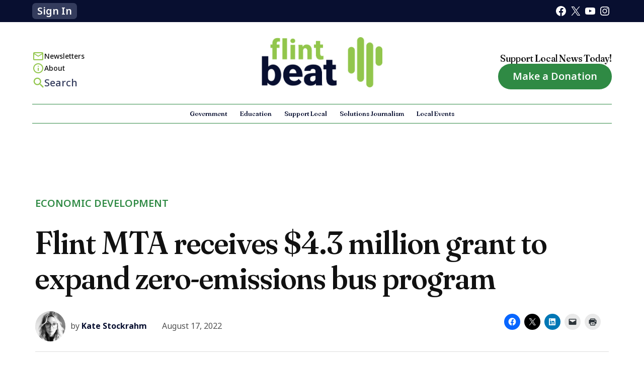

--- FILE ---
content_type: text/html; charset=UTF-8
request_url: https://flintbeat.com/flint-mta-receives-4-3-million-grant-to-expand-zero-emissions-bus-program/
body_size: 54015
content:
<!doctype html>
<html lang="en-US">
<head>
	<meta charset="UTF-8" />
	<meta name="viewport" content="width=device-width, initial-scale=1" />
	<link rel="profile" href="https://gmpg.org/xfn/11" />
	<meta name='robots' content='index, follow, max-image-preview:large, max-snippet:-1, max-video-preview:-1' />
		<script async src="https://securepubads.g.doubleclick.net/tag/js/gpt.js" type="pmdelayedscript" data-cfasync="false" data-no-optimize="1" data-no-defer="1" data-no-minify="1"></script>
		<script>
			window.googletag = window.googletag || { cmd: [] };
		</script>
		<link rel='preconnect' href='https://i0.wp.com' >
<script>window._wca = window._wca || [];</script>

	<!-- This site is optimized with the Yoast SEO plugin v26.6 - https://yoast.com/wordpress/plugins/seo/ -->
	<title>Flint MTA receives $4.3 million grant to expand zero-emissions bus program - Flint Beat</title><link rel="preload" href="https://i0.wp.com/flintbeat.com/wp-content/uploads/2024/09/logo.png?fit=511%2C212&amp;ssl=1" as="image" imagesrcset="https://i0.wp.com/flintbeat.com/wp-content/uploads/2024/09/logo.png?w=511&amp;ssl=1 511w, https://i0.wp.com/flintbeat.com/wp-content/uploads/2024/09/logo.png?resize=300%2C124&amp;ssl=1 300w, https://i0.wp.com/flintbeat.com/wp-content/uploads/2024/09/logo.png?resize=400%2C166&amp;ssl=1 400w, https://i0.wp.com/flintbeat.com/wp-content/uploads/2024/09/logo.png?resize=150%2C62&amp;ssl=1 150w, https://i0.wp.com/flintbeat.com/wp-content/uploads/2024/09/logo.png?fit=511%2C212&amp;ssl=1&amp;w=370 370w" imagesizes="(max-width: 511px) 100vw, 511px" fetchpriority="high"><link rel="preload" href="https://flintbeat.com/wp-content/uploads/2021/07/Kate-Mug-80x80.jpg" as="image" imagesrcset="https://flintbeat.com/wp-content/uploads/2021/07/Kate-Mug-160x160.jpg 2x" fetchpriority="high"><style id="perfmatters-used-css">@font-face{font-family:"FontAwesome";src:url("https://flintbeat.com/wp-content/plugins/gallery-videos/fonts/fontawesome-webfont.eot?v=4.6.3");src:url("https://flintbeat.com/wp-content/plugins/gallery-videos/fonts/fontawesome-webfont.eot?#iefix&v=4.6.3") format("embedded-opentype"),url("https://flintbeat.com/wp-content/plugins/gallery-videos/fonts/fontawesome-webfont.woff2?v=4.6.3") format("woff2"),url("https://flintbeat.com/wp-content/plugins/gallery-videos/fonts/fontawesome-webfont.woff?v=4.6.3") format("woff"),url("https://flintbeat.com/wp-content/plugins/gallery-videos/fonts/fontawesome-webfont.ttf?v=4.6.3") format("truetype"),url("https://flintbeat.com/wp-content/plugins/gallery-videos/fonts/fontawesome-webfont.svg?v=4.6.3#fontawesomeregular") format("svg");font-weight:normal;font-style:normal;}@-webkit-keyframes fa-spin{0%{-webkit-transform:rotate(0deg);transform:rotate(0deg);}100%{-webkit-transform:rotate(360deg);transform:rotate(360deg);}}@keyframes fa-spin{0%{-webkit-transform:rotate(0deg);transform:rotate(0deg);}100%{-webkit-transform:rotate(360deg);transform:rotate(360deg);}}@-webkit-keyframes fa-spin{0%{-webkit-transform:rotate(0deg);transform:rotate(0deg);}100%{-webkit-transform:rotate(359deg);transform:rotate(359deg);}}@keyframes fa-spin{0%{-webkit-transform:rotate(0deg);transform:rotate(0deg);}100%{-webkit-transform:rotate(359deg);transform:rotate(359deg);}}#page{overflow:initial !important;}</style>
	<meta name="description" content="Flint, MI—The Flint Mass Transportation Authority received a multi-million dollar grant to support the expansion of its zero-emissions bus program. In an" />
	<link rel="canonical" href="https://flintbeat.com/flint-mta-receives-4-3-million-grant-to-expand-zero-emissions-bus-program/" />
	<meta property="og:locale" content="en_US" />
	<meta property="og:type" content="article" />
	<meta property="og:title" content="Flint MTA receives $4.3 million grant to expand zero-emissions bus program - Flint Beat" />
	<meta property="og:description" content="Flint, MI—The Flint Mass Transportation Authority received a multi-million dollar grant to support the expansion of its zero-emissions bus program. In an" />
	<meta property="og:url" content="https://flintbeat.com/flint-mta-receives-4-3-million-grant-to-expand-zero-emissions-bus-program/" />
	<meta property="og:site_name" content="Flint Beat" />
	<meta property="article:publisher" content="https://www.facebook.com/flintbeat/" />
	<meta property="article:published_time" content="2022-08-17T18:08:22+00:00" />
	<meta property="article:modified_time" content="2022-08-17T18:16:40+00:00" />
	<meta property="og:image" content="https://flintbeat.com/wp-content/uploads/2022/08/Hydrogen-Bus-in-Lansing.jpg" />
	<meta property="og:image:width" content="2004" />
	<meta property="og:image:height" content="1503" />
	<meta property="og:image:type" content="image/jpeg" />
	<meta name="author" content="Kate Stockrahm" />
	<meta name="twitter:card" content="summary_large_image" />
	<meta name="twitter:creator" content="@flintbeat" />
	<meta name="twitter:site" content="@flintbeat" />
	<meta name="twitter:label1" content="Written by" />
	<meta name="twitter:data1" content="Kate Stockrahm" />
	<meta name="twitter:label2" content="Est. reading time" />
	<meta name="twitter:data2" content="2 minutes" />
	<script type="application/ld+json" class="yoast-schema-graph">{"@context":"https://schema.org","@graph":[{"@type":"Article","@id":"https://flintbeat.com/flint-mta-receives-4-3-million-grant-to-expand-zero-emissions-bus-program/#article","isPartOf":{"@id":"https://flintbeat.com/flint-mta-receives-4-3-million-grant-to-expand-zero-emissions-bus-program/"},"author":[{"@id":"https://flintbeat.com/#/schema/person/f8b4bec7f5a3fe0b1ec99c9835033dd1"}],"headline":"Flint MTA receives $4.3 million grant to expand zero-emissions bus program","datePublished":"2022-08-17T18:08:22+00:00","dateModified":"2022-08-17T18:16:40+00:00","mainEntityOfPage":{"@id":"https://flintbeat.com/flint-mta-receives-4-3-million-grant-to-expand-zero-emissions-bus-program/"},"wordCount":413,"commentCount":0,"publisher":{"@id":"https://flintbeat.com/#organization"},"image":{"@id":"https://flintbeat.com/flint-mta-receives-4-3-million-grant-to-expand-zero-emissions-bus-program/#primaryimage"},"thumbnailUrl":"https://i0.wp.com/flintbeat.com/wp-content/uploads/2022/08/Hydrogen-Bus-in-Lansing.jpg?fit=2004%2C1503&ssl=1","keywords":["Flint Community","Flint Economic Development","Flint Economic Development Spotlight","Flint News","Flint Spotlight"],"articleSection":["Economic Development"],"inLanguage":"en-US","potentialAction":[{"@type":"CommentAction","name":"Comment","target":["https://flintbeat.com/flint-mta-receives-4-3-million-grant-to-expand-zero-emissions-bus-program/#respond"]}]},{"@type":"WebPage","@id":"https://flintbeat.com/flint-mta-receives-4-3-million-grant-to-expand-zero-emissions-bus-program/","url":"https://flintbeat.com/flint-mta-receives-4-3-million-grant-to-expand-zero-emissions-bus-program/","name":"Flint MTA receives $4.3 million grant to expand zero-emissions bus program - Flint Beat","isPartOf":{"@id":"https://flintbeat.com/#website"},"primaryImageOfPage":{"@id":"https://flintbeat.com/flint-mta-receives-4-3-million-grant-to-expand-zero-emissions-bus-program/#primaryimage"},"image":{"@id":"https://flintbeat.com/flint-mta-receives-4-3-million-grant-to-expand-zero-emissions-bus-program/#primaryimage"},"thumbnailUrl":"https://i0.wp.com/flintbeat.com/wp-content/uploads/2022/08/Hydrogen-Bus-in-Lansing.jpg?fit=2004%2C1503&ssl=1","datePublished":"2022-08-17T18:08:22+00:00","dateModified":"2022-08-17T18:16:40+00:00","description":"Flint, MI—The Flint Mass Transportation Authority received a multi-million dollar grant to support the expansion of its zero-emissions bus program. In an","breadcrumb":{"@id":"https://flintbeat.com/flint-mta-receives-4-3-million-grant-to-expand-zero-emissions-bus-program/#breadcrumb"},"inLanguage":"en-US","potentialAction":[{"@type":"ReadAction","target":["https://flintbeat.com/flint-mta-receives-4-3-million-grant-to-expand-zero-emissions-bus-program/"]}]},{"@type":"ImageObject","inLanguage":"en-US","@id":"https://flintbeat.com/flint-mta-receives-4-3-million-grant-to-expand-zero-emissions-bus-program/#primaryimage","url":"https://i0.wp.com/flintbeat.com/wp-content/uploads/2022/08/Hydrogen-Bus-in-Lansing.jpg?fit=2004%2C1503&ssl=1","contentUrl":"https://i0.wp.com/flintbeat.com/wp-content/uploads/2022/08/Hydrogen-Bus-in-Lansing.jpg?fit=2004%2C1503&ssl=1","width":2004,"height":1503,"caption":"A Mass Transportation Authority hydrogen fuel cell bus during a route in Lansing, Mich. (Photo courtesy Flint Mass Transportation Authority)"},{"@type":"BreadcrumbList","@id":"https://flintbeat.com/flint-mta-receives-4-3-million-grant-to-expand-zero-emissions-bus-program/#breadcrumb","itemListElement":[{"@type":"ListItem","position":1,"name":"Home","item":"https://flintbeat.com/"},{"@type":"ListItem","position":2,"name":"Flint MTA receives $4.3 million grant to expand zero-emissions bus program"}]},{"@type":"WebSite","@id":"https://flintbeat.com/#website","url":"https://flintbeat.com/","name":"Flint Beat","description":"Your Community, Your Voice, Your News","publisher":{"@id":"https://flintbeat.com/#organization"},"potentialAction":[{"@type":"SearchAction","target":{"@type":"EntryPoint","urlTemplate":"https://flintbeat.com/?s={search_term_string}"},"query-input":{"@type":"PropertyValueSpecification","valueRequired":true,"valueName":"search_term_string"}}],"inLanguage":"en-US"},{"@type":"Organization","@id":"https://flintbeat.com/#organization","name":"Flint Beat","url":"https://flintbeat.com/","logo":{"@type":"ImageObject","inLanguage":"en-US","@id":"https://flintbeat.com/#/schema/logo/image/","url":"https://i0.wp.com/flintbeat.com/wp-content/uploads/2019/06/flintBEATlogo-1.jpg?fit=3000%2C2929&ssl=1","contentUrl":"https://i0.wp.com/flintbeat.com/wp-content/uploads/2019/06/flintBEATlogo-1.jpg?fit=3000%2C2929&ssl=1","width":3000,"height":2929,"caption":"Flint Beat"},"image":{"@id":"https://flintbeat.com/#/schema/logo/image/"},"sameAs":["https://www.facebook.com/flintbeat/","https://x.com/flintbeat","https://www.instagram.com/flintbeat/","https://www.youtube.com/channel/UCqW4uDqNLvHG68wKc2oS9Ng"]},{"@type":"Person","@id":"https://flintbeat.com/#/schema/person/f8b4bec7f5a3fe0b1ec99c9835033dd1","name":"Kate Stockrahm","image":{"@type":"ImageObject","inLanguage":"en-US","@id":"https://flintbeat.com/#/schema/person/image/657504f8796716ac174a05d7ed5e6575","url":"https://flintbeat.com/wp-content/uploads/2021/07/Kate-Mug-96x96.jpg","contentUrl":"https://flintbeat.com/wp-content/uploads/2021/07/Kate-Mug-96x96.jpg","caption":"Kate Stockrahm"},"description":"Kate is Flint Beat's associate editor. She joined the team as a corps member of Report for America, a national service program that places journalists into local newsrooms to report on under-covered issues. Kate is thrilled to be back in her home state of Michigan after graduating with a master's degree in journalism from Columbia University. She tries to stay off of social networks (because otherwise she will scroll TikTok for three hours), so it's best to reach out to her at kstockrahm@flintbeat.com.","url":"https://flintbeat.com/author/kstockrahmflintbeat-com/"}]}</script>
	<!-- / Yoast SEO plugin. -->


<link rel='dns-prefetch' href='//cdn.broadstreetads.com' />
<link rel='dns-prefetch' href='//stats.wp.com' />
<link rel='dns-prefetch' href='//cdn.parsely.com' />
<link rel='dns-prefetch' href='//www.googletagmanager.com' />

<link rel='dns-prefetch' href='//pagead2.googlesyndication.com' />
<link rel='preconnect' href='//c0.wp.com' />
<link rel='preconnect' href='//i0.wp.com' />
<link rel="alternate" type="application/rss+xml" title="Flint Beat &raquo; Feed" href="https://flintbeat.com/feed/" />
<link rel="alternate" type="application/rss+xml" title="Flint Beat &raquo; Comments Feed" href="https://flintbeat.com/comments/feed/" />
<link rel="alternate" title="oEmbed (JSON)" type="application/json+oembed" href="https://flintbeat.com/wp-json/oembed/1.0/embed?url=https%3A%2F%2Fflintbeat.com%2Fflint-mta-receives-4-3-million-grant-to-expand-zero-emissions-bus-program%2F" />
<link rel="alternate" title="oEmbed (XML)" type="text/xml+oembed" href="https://flintbeat.com/wp-json/oembed/1.0/embed?url=https%3A%2F%2Fflintbeat.com%2Fflint-mta-receives-4-3-million-grant-to-expand-zero-emissions-bus-program%2F&#038;format=xml" />
<link rel="alternate" type="application/rss+xml" title="Flint Beat &raquo; Stories Feed" href="https://flintbeat.com/web-stories/feed/"><style id='wp-img-auto-sizes-contain-inline-css'>img:is([sizes=auto i],[sizes^="auto," i]){contain-intrinsic-size:3000px 1500px}</style>
<link rel="stylesheet" id="tsvg-block-css-css" media="all" data-pmdelayedstyle="https://flintbeat.com/wp-content/plugins/gallery-videos/admin/css/tsvg-block.css?ver=2.4.9">
<link rel="stylesheet" id="wpra-lightbox-css" media="all" data-pmdelayedstyle="https://flintbeat.com/wp-content/plugins/wp-rss-aggregator/core/css/jquery-colorbox.css?ver=1.4.33">
<link rel="stylesheet" id="jetpack_related-posts-css" media="all" data-pmdelayedstyle="https://flintbeat.com/wp-content/plugins/jetpack/modules/related-posts/related-posts.css?ver=20240116">
<style id='wp-block-library-inline-css'>:root{--wp-block-synced-color:#7a00df;--wp-block-synced-color--rgb:122,0,223;--wp-bound-block-color:var(--wp-block-synced-color);--wp-editor-canvas-background:#ddd;--wp-admin-theme-color:#007cba;--wp-admin-theme-color--rgb:0,124,186;--wp-admin-theme-color-darker-10:#006ba1;--wp-admin-theme-color-darker-10--rgb:0,107,160.5;--wp-admin-theme-color-darker-20:#005a87;--wp-admin-theme-color-darker-20--rgb:0,90,135;--wp-admin-border-width-focus:2px}@media (min-resolution:192dpi){:root{--wp-admin-border-width-focus:1.5px}}.wp-element-button{cursor:pointer}:root .has-very-light-gray-background-color{background-color:#eee}:root .has-very-dark-gray-background-color{background-color:#313131}:root .has-very-light-gray-color{color:#eee}:root .has-very-dark-gray-color{color:#313131}:root .has-vivid-green-cyan-to-vivid-cyan-blue-gradient-background{background:linear-gradient(135deg,#00d084,#0693e3)}:root .has-purple-crush-gradient-background{background:linear-gradient(135deg,#34e2e4,#4721fb 50%,#ab1dfe)}:root .has-hazy-dawn-gradient-background{background:linear-gradient(135deg,#faaca8,#dad0ec)}:root .has-subdued-olive-gradient-background{background:linear-gradient(135deg,#fafae1,#67a671)}:root .has-atomic-cream-gradient-background{background:linear-gradient(135deg,#fdd79a,#004a59)}:root .has-nightshade-gradient-background{background:linear-gradient(135deg,#330968,#31cdcf)}:root .has-midnight-gradient-background{background:linear-gradient(135deg,#020381,#2874fc)}:root{--wp--preset--font-size--normal:16px;--wp--preset--font-size--huge:42px}.has-regular-font-size{font-size:1em}.has-larger-font-size{font-size:2.625em}.has-normal-font-size{font-size:var(--wp--preset--font-size--normal)}.has-huge-font-size{font-size:var(--wp--preset--font-size--huge)}.has-text-align-center{text-align:center}.has-text-align-left{text-align:left}.has-text-align-right{text-align:right}.has-fit-text{white-space:nowrap!important}#end-resizable-editor-section{display:none}.aligncenter{clear:both}.items-justified-left{justify-content:flex-start}.items-justified-center{justify-content:center}.items-justified-right{justify-content:flex-end}.items-justified-space-between{justify-content:space-between}.screen-reader-text{border:0;clip-path:inset(50%);height:1px;margin:-1px;overflow:hidden;padding:0;position:absolute;width:1px;word-wrap:normal!important}.screen-reader-text:focus{background-color:#ddd;clip-path:none;color:#444;display:block;font-size:1em;height:auto;left:5px;line-height:normal;padding:15px 23px 14px;text-decoration:none;top:5px;width:auto;z-index:100000}html :where(.has-border-color){border-style:solid}html :where([style*=border-top-color]){border-top-style:solid}html :where([style*=border-right-color]){border-right-style:solid}html :where([style*=border-bottom-color]){border-bottom-style:solid}html :where([style*=border-left-color]){border-left-style:solid}html :where([style*=border-width]){border-style:solid}html :where([style*=border-top-width]){border-top-style:solid}html :where([style*=border-right-width]){border-right-style:solid}html :where([style*=border-bottom-width]){border-bottom-style:solid}html :where([style*=border-left-width]){border-left-style:solid}html :where(img[class*=wp-image-]){height:auto;max-width:100%}:where(figure){margin:0 0 1em}html :where(.is-position-sticky){--wp-admin--admin-bar--position-offset:var(--wp-admin--admin-bar--height,0px)}@media screen and (max-width:600px){html :where(.is-position-sticky){--wp-admin--admin-bar--position-offset:0px}}</style><style id='wp-block-button-inline-css'>.wp-block-button__link{align-content:center;box-sizing:border-box;cursor:pointer;display:inline-block;height:100%;text-align:center;word-break:break-word}.wp-block-button__link.aligncenter{text-align:center}.wp-block-button__link.alignright{text-align:right}:where(.wp-block-button__link){border-radius:9999px;box-shadow:none;padding:calc(.667em + 2px) calc(1.333em + 2px);text-decoration:none}.wp-block-button[style*=text-decoration] .wp-block-button__link{text-decoration:inherit}.wp-block-buttons>.wp-block-button.has-custom-width{max-width:none}.wp-block-buttons>.wp-block-button.has-custom-width .wp-block-button__link{width:100%}.wp-block-buttons>.wp-block-button.has-custom-font-size .wp-block-button__link{font-size:inherit}.wp-block-buttons>.wp-block-button.wp-block-button__width-25{width:calc(25% - var(--wp--style--block-gap,.5em)*.75)}.wp-block-buttons>.wp-block-button.wp-block-button__width-50{width:calc(50% - var(--wp--style--block-gap,.5em)*.5)}.wp-block-buttons>.wp-block-button.wp-block-button__width-75{width:calc(75% - var(--wp--style--block-gap,.5em)*.25)}.wp-block-buttons>.wp-block-button.wp-block-button__width-100{flex-basis:100%;width:100%}.wp-block-buttons.is-vertical>.wp-block-button.wp-block-button__width-25{width:25%}.wp-block-buttons.is-vertical>.wp-block-button.wp-block-button__width-50{width:50%}.wp-block-buttons.is-vertical>.wp-block-button.wp-block-button__width-75{width:75%}.wp-block-button.is-style-squared,.wp-block-button__link.wp-block-button.is-style-squared{border-radius:0}.wp-block-button.no-border-radius,.wp-block-button__link.no-border-radius{border-radius:0!important}:root :where(.wp-block-button .wp-block-button__link.is-style-outline),:root :where(.wp-block-button.is-style-outline>.wp-block-button__link){border:2px solid;padding:.667em 1.333em}:root :where(.wp-block-button .wp-block-button__link.is-style-outline:not(.has-text-color)),:root :where(.wp-block-button.is-style-outline>.wp-block-button__link:not(.has-text-color)){color:currentColor}:root :where(.wp-block-button .wp-block-button__link.is-style-outline:not(.has-background)),:root :where(.wp-block-button.is-style-outline>.wp-block-button__link:not(.has-background)){background-color:initial;background-image:none}</style>
<style id='wp-block-heading-inline-css'>h1:where(.wp-block-heading).has-background,h2:where(.wp-block-heading).has-background,h3:where(.wp-block-heading).has-background,h4:where(.wp-block-heading).has-background,h5:where(.wp-block-heading).has-background,h6:where(.wp-block-heading).has-background{padding:1.25em 2.375em}h1.has-text-align-left[style*=writing-mode]:where([style*=vertical-lr]),h1.has-text-align-right[style*=writing-mode]:where([style*=vertical-rl]),h2.has-text-align-left[style*=writing-mode]:where([style*=vertical-lr]),h2.has-text-align-right[style*=writing-mode]:where([style*=vertical-rl]),h3.has-text-align-left[style*=writing-mode]:where([style*=vertical-lr]),h3.has-text-align-right[style*=writing-mode]:where([style*=vertical-rl]),h4.has-text-align-left[style*=writing-mode]:where([style*=vertical-lr]),h4.has-text-align-right[style*=writing-mode]:where([style*=vertical-rl]),h5.has-text-align-left[style*=writing-mode]:where([style*=vertical-lr]),h5.has-text-align-right[style*=writing-mode]:where([style*=vertical-rl]),h6.has-text-align-left[style*=writing-mode]:where([style*=vertical-lr]),h6.has-text-align-right[style*=writing-mode]:where([style*=vertical-rl]){rotate:180deg}</style>
<style id='wp-block-image-inline-css'>.wp-block-image>a,.wp-block-image>figure>a{display:inline-block}.wp-block-image img{box-sizing:border-box;height:auto;max-width:100%;vertical-align:bottom}@media not (prefers-reduced-motion){.wp-block-image img.hide{visibility:hidden}.wp-block-image img.show{animation:show-content-image .4s}}.wp-block-image[style*=border-radius] img,.wp-block-image[style*=border-radius]>a{border-radius:inherit}.wp-block-image.has-custom-border img{box-sizing:border-box}.wp-block-image.aligncenter{text-align:center}.wp-block-image.alignfull>a,.wp-block-image.alignwide>a{width:100%}.wp-block-image.alignfull img,.wp-block-image.alignwide img{height:auto;width:100%}.wp-block-image .aligncenter,.wp-block-image .alignleft,.wp-block-image .alignright,.wp-block-image.aligncenter,.wp-block-image.alignleft,.wp-block-image.alignright{display:table}.wp-block-image .aligncenter>figcaption,.wp-block-image .alignleft>figcaption,.wp-block-image .alignright>figcaption,.wp-block-image.aligncenter>figcaption,.wp-block-image.alignleft>figcaption,.wp-block-image.alignright>figcaption{caption-side:bottom;display:table-caption}.wp-block-image .alignleft{float:left;margin:.5em 1em .5em 0}.wp-block-image .alignright{float:right;margin:.5em 0 .5em 1em}.wp-block-image .aligncenter{margin-left:auto;margin-right:auto}.wp-block-image :where(figcaption){margin-bottom:1em;margin-top:.5em}.wp-block-image.is-style-circle-mask img{border-radius:9999px}@supports ((-webkit-mask-image:none) or (mask-image:none)) or (-webkit-mask-image:none){.wp-block-image.is-style-circle-mask img{border-radius:0;-webkit-mask-image:url('data:image/svg+xml;utf8,<svg viewBox="0 0 100 100" xmlns="http://www.w3.org/2000/svg"><circle cx="50" cy="50" r="50"/></svg>');mask-image:url('data:image/svg+xml;utf8,<svg viewBox="0 0 100 100" xmlns="http://www.w3.org/2000/svg"><circle cx="50" cy="50" r="50"/></svg>');mask-mode:alpha;-webkit-mask-position:center;mask-position:center;-webkit-mask-repeat:no-repeat;mask-repeat:no-repeat;-webkit-mask-size:contain;mask-size:contain}}:root :where(.wp-block-image.is-style-rounded img,.wp-block-image .is-style-rounded img){border-radius:9999px}.wp-block-image figure{margin:0}.wp-lightbox-container{display:flex;flex-direction:column;position:relative}.wp-lightbox-container img{cursor:zoom-in}.wp-lightbox-container img:hover+button{opacity:1}.wp-lightbox-container button{align-items:center;backdrop-filter:blur(16px) saturate(180%);background-color:#5a5a5a40;border:none;border-radius:4px;cursor:zoom-in;display:flex;height:20px;justify-content:center;opacity:0;padding:0;position:absolute;right:16px;text-align:center;top:16px;width:20px;z-index:100}@media not (prefers-reduced-motion){.wp-lightbox-container button{transition:opacity .2s ease}}.wp-lightbox-container button:focus-visible{outline:3px auto #5a5a5a40;outline:3px auto -webkit-focus-ring-color;outline-offset:3px}.wp-lightbox-container button:hover{cursor:pointer;opacity:1}.wp-lightbox-container button:focus{opacity:1}.wp-lightbox-container button:focus,.wp-lightbox-container button:hover,.wp-lightbox-container button:not(:hover):not(:active):not(.has-background){background-color:#5a5a5a40;border:none}.wp-lightbox-overlay{box-sizing:border-box;cursor:zoom-out;height:100vh;left:0;overflow:hidden;position:fixed;top:0;visibility:hidden;width:100%;z-index:100000}.wp-lightbox-overlay .close-button{align-items:center;cursor:pointer;display:flex;justify-content:center;min-height:40px;min-width:40px;padding:0;position:absolute;right:calc(env(safe-area-inset-right) + 16px);top:calc(env(safe-area-inset-top) + 16px);z-index:5000000}.wp-lightbox-overlay .close-button:focus,.wp-lightbox-overlay .close-button:hover,.wp-lightbox-overlay .close-button:not(:hover):not(:active):not(.has-background){background:none;border:none}.wp-lightbox-overlay .lightbox-image-container{height:var(--wp--lightbox-container-height);left:50%;overflow:hidden;position:absolute;top:50%;transform:translate(-50%,-50%);transform-origin:top left;width:var(--wp--lightbox-container-width);z-index:9999999999}.wp-lightbox-overlay .wp-block-image{align-items:center;box-sizing:border-box;display:flex;height:100%;justify-content:center;margin:0;position:relative;transform-origin:0 0;width:100%;z-index:3000000}.wp-lightbox-overlay .wp-block-image img{height:var(--wp--lightbox-image-height);min-height:var(--wp--lightbox-image-height);min-width:var(--wp--lightbox-image-width);width:var(--wp--lightbox-image-width)}.wp-lightbox-overlay .wp-block-image figcaption{display:none}.wp-lightbox-overlay button{background:none;border:none}.wp-lightbox-overlay .scrim{background-color:#fff;height:100%;opacity:.9;position:absolute;width:100%;z-index:2000000}.wp-lightbox-overlay.active{visibility:visible}@media not (prefers-reduced-motion){.wp-lightbox-overlay.active{animation:turn-on-visibility .25s both}.wp-lightbox-overlay.active img{animation:turn-on-visibility .35s both}.wp-lightbox-overlay.show-closing-animation:not(.active){animation:turn-off-visibility .35s both}.wp-lightbox-overlay.show-closing-animation:not(.active) img{animation:turn-off-visibility .25s both}.wp-lightbox-overlay.zoom.active{animation:none;opacity:1;visibility:visible}.wp-lightbox-overlay.zoom.active .lightbox-image-container{animation:lightbox-zoom-in .4s}.wp-lightbox-overlay.zoom.active .lightbox-image-container img{animation:none}.wp-lightbox-overlay.zoom.active .scrim{animation:turn-on-visibility .4s forwards}.wp-lightbox-overlay.zoom.show-closing-animation:not(.active){animation:none}.wp-lightbox-overlay.zoom.show-closing-animation:not(.active) .lightbox-image-container{animation:lightbox-zoom-out .4s}.wp-lightbox-overlay.zoom.show-closing-animation:not(.active) .lightbox-image-container img{animation:none}.wp-lightbox-overlay.zoom.show-closing-animation:not(.active) .scrim{animation:turn-off-visibility .4s forwards}}@keyframes show-content-image{0%{visibility:hidden}99%{visibility:hidden}to{visibility:visible}}@keyframes turn-on-visibility{0%{opacity:0}to{opacity:1}}@keyframes turn-off-visibility{0%{opacity:1;visibility:visible}99%{opacity:0;visibility:visible}to{opacity:0;visibility:hidden}}@keyframes lightbox-zoom-in{0%{transform:translate(calc((-100vw + var(--wp--lightbox-scrollbar-width))/2 + var(--wp--lightbox-initial-left-position)),calc(-50vh + var(--wp--lightbox-initial-top-position))) scale(var(--wp--lightbox-scale))}to{transform:translate(-50%,-50%) scale(1)}}@keyframes lightbox-zoom-out{0%{transform:translate(-50%,-50%) scale(1);visibility:visible}99%{visibility:visible}to{transform:translate(calc((-100vw + var(--wp--lightbox-scrollbar-width))/2 + var(--wp--lightbox-initial-left-position)),calc(-50vh + var(--wp--lightbox-initial-top-position))) scale(var(--wp--lightbox-scale));visibility:hidden}}</style>
<style id='wp-block-image-theme-inline-css'>:root :where(.wp-block-image figcaption){color:#555;font-size:13px;text-align:center}.is-dark-theme :root :where(.wp-block-image figcaption){color:#ffffffa6}.wp-block-image{margin:0 0 1em}</style>
<style id='wp-block-buttons-inline-css'>.wp-block-buttons{box-sizing:border-box}.wp-block-buttons.is-vertical{flex-direction:column}.wp-block-buttons.is-vertical>.wp-block-button:last-child{margin-bottom:0}.wp-block-buttons>.wp-block-button{display:inline-block;margin:0}.wp-block-buttons.is-content-justification-left{justify-content:flex-start}.wp-block-buttons.is-content-justification-left.is-vertical{align-items:flex-start}.wp-block-buttons.is-content-justification-center{justify-content:center}.wp-block-buttons.is-content-justification-center.is-vertical{align-items:center}.wp-block-buttons.is-content-justification-right{justify-content:flex-end}.wp-block-buttons.is-content-justification-right.is-vertical{align-items:flex-end}.wp-block-buttons.is-content-justification-space-between{justify-content:space-between}.wp-block-buttons.aligncenter{text-align:center}.wp-block-buttons:not(.is-content-justification-space-between,.is-content-justification-right,.is-content-justification-left,.is-content-justification-center) .wp-block-button.aligncenter{margin-left:auto;margin-right:auto;width:100%}.wp-block-buttons[style*=text-decoration] .wp-block-button,.wp-block-buttons[style*=text-decoration] .wp-block-button__link{text-decoration:inherit}.wp-block-buttons.has-custom-font-size .wp-block-button__link{font-size:inherit}.wp-block-buttons .wp-block-button__link{width:100%}.wp-block-button.aligncenter{text-align:center}</style>
<style id='wp-block-group-inline-css'>.wp-block-group{box-sizing:border-box}:where(.wp-block-group.wp-block-group-is-layout-constrained){position:relative}</style>
<style id='wp-block-group-theme-inline-css'>:where(.wp-block-group.has-background){padding:1.25em 2.375em}</style>
<style id='wp-block-paragraph-inline-css'>.is-small-text{font-size:.875em}.is-regular-text{font-size:1em}.is-large-text{font-size:2.25em}.is-larger-text{font-size:3em}.has-drop-cap:not(:focus):first-letter{float:left;font-size:8.4em;font-style:normal;font-weight:100;line-height:.68;margin:.05em .1em 0 0;text-transform:uppercase}body.rtl .has-drop-cap:not(:focus):first-letter{float:none;margin-left:.1em}p.has-drop-cap.has-background{overflow:hidden}:root :where(p.has-background){padding:1.25em 2.375em}:where(p.has-text-color:not(.has-link-color)) a{color:inherit}p.has-text-align-left[style*="writing-mode:vertical-lr"],p.has-text-align-right[style*="writing-mode:vertical-rl"]{rotate:180deg}</style>
<style id='wp-block-separator-inline-css'>@charset "UTF-8";.wp-block-separator{border:none;border-top:2px solid}:root :where(.wp-block-separator.is-style-dots){height:auto;line-height:1;text-align:center}:root :where(.wp-block-separator.is-style-dots):before{color:currentColor;content:"···";font-family:serif;font-size:1.5em;letter-spacing:2em;padding-left:2em}.wp-block-separator.is-style-dots{background:none!important;border:none!important}</style>
<style id='wp-block-separator-theme-inline-css'>.wp-block-separator.has-css-opacity{opacity:.4}.wp-block-separator{border:none;border-bottom:2px solid;margin-left:auto;margin-right:auto}.wp-block-separator.has-alpha-channel-opacity{opacity:1}.wp-block-separator:not(.is-style-wide):not(.is-style-dots){width:100px}.wp-block-separator.has-background:not(.is-style-dots){border-bottom:none;height:1px}.wp-block-separator.has-background:not(.is-style-wide):not(.is-style-dots){height:2px}</style>
<style id='wp-block-social-links-inline-css'>.wp-block-social-links{background:none;box-sizing:border-box;margin-left:0;padding-left:0;padding-right:0;text-indent:0}.wp-block-social-links .wp-social-link a,.wp-block-social-links .wp-social-link a:hover{border-bottom:0;box-shadow:none;text-decoration:none}.wp-block-social-links .wp-social-link svg{height:1em;width:1em}.wp-block-social-links .wp-social-link span:not(.screen-reader-text){font-size:.65em;margin-left:.5em;margin-right:.5em}.wp-block-social-links.has-small-icon-size{font-size:16px}.wp-block-social-links,.wp-block-social-links.has-normal-icon-size{font-size:24px}.wp-block-social-links.has-large-icon-size{font-size:36px}.wp-block-social-links.has-huge-icon-size{font-size:48px}.wp-block-social-links.aligncenter{display:flex;justify-content:center}.wp-block-social-links.alignright{justify-content:flex-end}.wp-block-social-link{border-radius:9999px;display:block}@media not (prefers-reduced-motion){.wp-block-social-link{transition:transform .1s ease}}.wp-block-social-link{height:auto}.wp-block-social-link a{align-items:center;display:flex;line-height:0}.wp-block-social-link:hover{transform:scale(1.1)}.wp-block-social-links .wp-block-social-link.wp-social-link{display:inline-block;margin:0;padding:0}.wp-block-social-links .wp-block-social-link.wp-social-link .wp-block-social-link-anchor,.wp-block-social-links .wp-block-social-link.wp-social-link .wp-block-social-link-anchor svg,.wp-block-social-links .wp-block-social-link.wp-social-link .wp-block-social-link-anchor:active,.wp-block-social-links .wp-block-social-link.wp-social-link .wp-block-social-link-anchor:hover,.wp-block-social-links .wp-block-social-link.wp-social-link .wp-block-social-link-anchor:visited{color:currentColor;fill:currentColor}:where(.wp-block-social-links:not(.is-style-logos-only)) .wp-social-link{background-color:#f0f0f0;color:#444}:where(.wp-block-social-links:not(.is-style-logos-only)) .wp-social-link-amazon{background-color:#f90;color:#fff}:where(.wp-block-social-links:not(.is-style-logos-only)) .wp-social-link-bandcamp{background-color:#1ea0c3;color:#fff}:where(.wp-block-social-links:not(.is-style-logos-only)) .wp-social-link-behance{background-color:#0757fe;color:#fff}:where(.wp-block-social-links:not(.is-style-logos-only)) .wp-social-link-bluesky{background-color:#0a7aff;color:#fff}:where(.wp-block-social-links:not(.is-style-logos-only)) .wp-social-link-codepen{background-color:#1e1f26;color:#fff}:where(.wp-block-social-links:not(.is-style-logos-only)) .wp-social-link-deviantart{background-color:#02e49b;color:#fff}:where(.wp-block-social-links:not(.is-style-logos-only)) .wp-social-link-discord{background-color:#5865f2;color:#fff}:where(.wp-block-social-links:not(.is-style-logos-only)) .wp-social-link-dribbble{background-color:#e94c89;color:#fff}:where(.wp-block-social-links:not(.is-style-logos-only)) .wp-social-link-dropbox{background-color:#4280ff;color:#fff}:where(.wp-block-social-links:not(.is-style-logos-only)) .wp-social-link-etsy{background-color:#f45800;color:#fff}:where(.wp-block-social-links:not(.is-style-logos-only)) .wp-social-link-facebook{background-color:#0866ff;color:#fff}:where(.wp-block-social-links:not(.is-style-logos-only)) .wp-social-link-fivehundredpx{background-color:#000;color:#fff}:where(.wp-block-social-links:not(.is-style-logos-only)) .wp-social-link-flickr{background-color:#0461dd;color:#fff}:where(.wp-block-social-links:not(.is-style-logos-only)) .wp-social-link-foursquare{background-color:#e65678;color:#fff}:where(.wp-block-social-links:not(.is-style-logos-only)) .wp-social-link-github{background-color:#24292d;color:#fff}:where(.wp-block-social-links:not(.is-style-logos-only)) .wp-social-link-goodreads{background-color:#eceadd;color:#382110}:where(.wp-block-social-links:not(.is-style-logos-only)) .wp-social-link-google{background-color:#ea4434;color:#fff}:where(.wp-block-social-links:not(.is-style-logos-only)) .wp-social-link-gravatar{background-color:#1d4fc4;color:#fff}:where(.wp-block-social-links:not(.is-style-logos-only)) .wp-social-link-instagram{background-color:#f00075;color:#fff}:where(.wp-block-social-links:not(.is-style-logos-only)) .wp-social-link-lastfm{background-color:#e21b24;color:#fff}:where(.wp-block-social-links:not(.is-style-logos-only)) .wp-social-link-linkedin{background-color:#0d66c2;color:#fff}:where(.wp-block-social-links:not(.is-style-logos-only)) .wp-social-link-mastodon{background-color:#3288d4;color:#fff}:where(.wp-block-social-links:not(.is-style-logos-only)) .wp-social-link-medium{background-color:#000;color:#fff}:where(.wp-block-social-links:not(.is-style-logos-only)) .wp-social-link-meetup{background-color:#f6405f;color:#fff}:where(.wp-block-social-links:not(.is-style-logos-only)) .wp-social-link-patreon{background-color:#000;color:#fff}:where(.wp-block-social-links:not(.is-style-logos-only)) .wp-social-link-pinterest{background-color:#e60122;color:#fff}:where(.wp-block-social-links:not(.is-style-logos-only)) .wp-social-link-pocket{background-color:#ef4155;color:#fff}:where(.wp-block-social-links:not(.is-style-logos-only)) .wp-social-link-reddit{background-color:#ff4500;color:#fff}:where(.wp-block-social-links:not(.is-style-logos-only)) .wp-social-link-skype{background-color:#0478d7;color:#fff}:where(.wp-block-social-links:not(.is-style-logos-only)) .wp-social-link-snapchat{background-color:#fefc00;color:#fff;stroke:#000}:where(.wp-block-social-links:not(.is-style-logos-only)) .wp-social-link-soundcloud{background-color:#ff5600;color:#fff}:where(.wp-block-social-links:not(.is-style-logos-only)) .wp-social-link-spotify{background-color:#1bd760;color:#fff}:where(.wp-block-social-links:not(.is-style-logos-only)) .wp-social-link-telegram{background-color:#2aabee;color:#fff}:where(.wp-block-social-links:not(.is-style-logos-only)) .wp-social-link-threads{background-color:#000;color:#fff}:where(.wp-block-social-links:not(.is-style-logos-only)) .wp-social-link-tiktok{background-color:#000;color:#fff}:where(.wp-block-social-links:not(.is-style-logos-only)) .wp-social-link-tumblr{background-color:#011835;color:#fff}:where(.wp-block-social-links:not(.is-style-logos-only)) .wp-social-link-twitch{background-color:#6440a4;color:#fff}:where(.wp-block-social-links:not(.is-style-logos-only)) .wp-social-link-twitter{background-color:#1da1f2;color:#fff}:where(.wp-block-social-links:not(.is-style-logos-only)) .wp-social-link-vimeo{background-color:#1eb7ea;color:#fff}:where(.wp-block-social-links:not(.is-style-logos-only)) .wp-social-link-vk{background-color:#4680c2;color:#fff}:where(.wp-block-social-links:not(.is-style-logos-only)) .wp-social-link-wordpress{background-color:#3499cd;color:#fff}:where(.wp-block-social-links:not(.is-style-logos-only)) .wp-social-link-whatsapp{background-color:#25d366;color:#fff}:where(.wp-block-social-links:not(.is-style-logos-only)) .wp-social-link-x{background-color:#000;color:#fff}:where(.wp-block-social-links:not(.is-style-logos-only)) .wp-social-link-yelp{background-color:#d32422;color:#fff}:where(.wp-block-social-links:not(.is-style-logos-only)) .wp-social-link-youtube{background-color:red;color:#fff}:where(.wp-block-social-links.is-style-logos-only) .wp-social-link{background:none}:where(.wp-block-social-links.is-style-logos-only) .wp-social-link svg{height:1.25em;width:1.25em}:where(.wp-block-social-links.is-style-logos-only) .wp-social-link-amazon{color:#f90}:where(.wp-block-social-links.is-style-logos-only) .wp-social-link-bandcamp{color:#1ea0c3}:where(.wp-block-social-links.is-style-logos-only) .wp-social-link-behance{color:#0757fe}:where(.wp-block-social-links.is-style-logos-only) .wp-social-link-bluesky{color:#0a7aff}:where(.wp-block-social-links.is-style-logos-only) .wp-social-link-codepen{color:#1e1f26}:where(.wp-block-social-links.is-style-logos-only) .wp-social-link-deviantart{color:#02e49b}:where(.wp-block-social-links.is-style-logos-only) .wp-social-link-discord{color:#5865f2}:where(.wp-block-social-links.is-style-logos-only) .wp-social-link-dribbble{color:#e94c89}:where(.wp-block-social-links.is-style-logos-only) .wp-social-link-dropbox{color:#4280ff}:where(.wp-block-social-links.is-style-logos-only) .wp-social-link-etsy{color:#f45800}:where(.wp-block-social-links.is-style-logos-only) .wp-social-link-facebook{color:#0866ff}:where(.wp-block-social-links.is-style-logos-only) .wp-social-link-fivehundredpx{color:#000}:where(.wp-block-social-links.is-style-logos-only) .wp-social-link-flickr{color:#0461dd}:where(.wp-block-social-links.is-style-logos-only) .wp-social-link-foursquare{color:#e65678}:where(.wp-block-social-links.is-style-logos-only) .wp-social-link-github{color:#24292d}:where(.wp-block-social-links.is-style-logos-only) .wp-social-link-goodreads{color:#382110}:where(.wp-block-social-links.is-style-logos-only) .wp-social-link-google{color:#ea4434}:where(.wp-block-social-links.is-style-logos-only) .wp-social-link-gravatar{color:#1d4fc4}:where(.wp-block-social-links.is-style-logos-only) .wp-social-link-instagram{color:#f00075}:where(.wp-block-social-links.is-style-logos-only) .wp-social-link-lastfm{color:#e21b24}:where(.wp-block-social-links.is-style-logos-only) .wp-social-link-linkedin{color:#0d66c2}:where(.wp-block-social-links.is-style-logos-only) .wp-social-link-mastodon{color:#3288d4}:where(.wp-block-social-links.is-style-logos-only) .wp-social-link-medium{color:#000}:where(.wp-block-social-links.is-style-logos-only) .wp-social-link-meetup{color:#f6405f}:where(.wp-block-social-links.is-style-logos-only) .wp-social-link-patreon{color:#000}:where(.wp-block-social-links.is-style-logos-only) .wp-social-link-pinterest{color:#e60122}:where(.wp-block-social-links.is-style-logos-only) .wp-social-link-pocket{color:#ef4155}:where(.wp-block-social-links.is-style-logos-only) .wp-social-link-reddit{color:#ff4500}:where(.wp-block-social-links.is-style-logos-only) .wp-social-link-skype{color:#0478d7}:where(.wp-block-social-links.is-style-logos-only) .wp-social-link-snapchat{color:#fff;stroke:#000}:where(.wp-block-social-links.is-style-logos-only) .wp-social-link-soundcloud{color:#ff5600}:where(.wp-block-social-links.is-style-logos-only) .wp-social-link-spotify{color:#1bd760}:where(.wp-block-social-links.is-style-logos-only) .wp-social-link-telegram{color:#2aabee}:where(.wp-block-social-links.is-style-logos-only) .wp-social-link-threads{color:#000}:where(.wp-block-social-links.is-style-logos-only) .wp-social-link-tiktok{color:#000}:where(.wp-block-social-links.is-style-logos-only) .wp-social-link-tumblr{color:#011835}:where(.wp-block-social-links.is-style-logos-only) .wp-social-link-twitch{color:#6440a4}:where(.wp-block-social-links.is-style-logos-only) .wp-social-link-twitter{color:#1da1f2}:where(.wp-block-social-links.is-style-logos-only) .wp-social-link-vimeo{color:#1eb7ea}:where(.wp-block-social-links.is-style-logos-only) .wp-social-link-vk{color:#4680c2}:where(.wp-block-social-links.is-style-logos-only) .wp-social-link-whatsapp{color:#25d366}:where(.wp-block-social-links.is-style-logos-only) .wp-social-link-wordpress{color:#3499cd}:where(.wp-block-social-links.is-style-logos-only) .wp-social-link-x{color:#000}:where(.wp-block-social-links.is-style-logos-only) .wp-social-link-yelp{color:#d32422}:where(.wp-block-social-links.is-style-logos-only) .wp-social-link-youtube{color:red}.wp-block-social-links.is-style-pill-shape .wp-social-link{width:auto}:root :where(.wp-block-social-links .wp-social-link a){padding:.25em}:root :where(.wp-block-social-links.is-style-logos-only .wp-social-link a){padding:0}:root :where(.wp-block-social-links.is-style-pill-shape .wp-social-link a){padding-left:.6666666667em;padding-right:.6666666667em}.wp-block-social-links:not(.has-icon-color):not(.has-icon-background-color) .wp-social-link-snapchat .wp-block-social-link-label{color:#000}</style>
<style id='global-styles-inline-css'>:root{--wp--preset--aspect-ratio--square: 1;--wp--preset--aspect-ratio--4-3: 4/3;--wp--preset--aspect-ratio--3-4: 3/4;--wp--preset--aspect-ratio--3-2: 3/2;--wp--preset--aspect-ratio--2-3: 2/3;--wp--preset--aspect-ratio--16-9: 16/9;--wp--preset--aspect-ratio--9-16: 9/16;--wp--preset--color--black: #000000;--wp--preset--color--cyan-bluish-gray: #abb8c3;--wp--preset--color--white: #FFFFFF;--wp--preset--color--pale-pink: #f78da7;--wp--preset--color--vivid-red: #cf2e2e;--wp--preset--color--luminous-vivid-orange: #ff6900;--wp--preset--color--luminous-vivid-amber: #fcb900;--wp--preset--color--light-green-cyan: #7bdcb5;--wp--preset--color--vivid-green-cyan: #00d084;--wp--preset--color--pale-cyan-blue: #8ed1fc;--wp--preset--color--vivid-cyan-blue: #0693e3;--wp--preset--color--vivid-purple: #9b51e0;--wp--preset--color--primary: #8cc63e;--wp--preset--color--primary-variation: #649e16;--wp--preset--color--secondary: #080f30;--wp--preset--color--secondary-variation: #000008;--wp--preset--color--dark-gray: #111111;--wp--preset--color--medium-gray: #767676;--wp--preset--color--light-gray: #EEEEEE;--wp--preset--gradient--vivid-cyan-blue-to-vivid-purple: linear-gradient(135deg,rgb(6,147,227) 0%,rgb(155,81,224) 100%);--wp--preset--gradient--light-green-cyan-to-vivid-green-cyan: linear-gradient(135deg,rgb(122,220,180) 0%,rgb(0,208,130) 100%);--wp--preset--gradient--luminous-vivid-amber-to-luminous-vivid-orange: linear-gradient(135deg,rgb(252,185,0) 0%,rgb(255,105,0) 100%);--wp--preset--gradient--luminous-vivid-orange-to-vivid-red: linear-gradient(135deg,rgb(255,105,0) 0%,rgb(207,46,46) 100%);--wp--preset--gradient--very-light-gray-to-cyan-bluish-gray: linear-gradient(135deg,rgb(238,238,238) 0%,rgb(169,184,195) 100%);--wp--preset--gradient--cool-to-warm-spectrum: linear-gradient(135deg,rgb(74,234,220) 0%,rgb(151,120,209) 20%,rgb(207,42,186) 40%,rgb(238,44,130) 60%,rgb(251,105,98) 80%,rgb(254,248,76) 100%);--wp--preset--gradient--blush-light-purple: linear-gradient(135deg,rgb(255,206,236) 0%,rgb(152,150,240) 100%);--wp--preset--gradient--blush-bordeaux: linear-gradient(135deg,rgb(254,205,165) 0%,rgb(254,45,45) 50%,rgb(107,0,62) 100%);--wp--preset--gradient--luminous-dusk: linear-gradient(135deg,rgb(255,203,112) 0%,rgb(199,81,192) 50%,rgb(65,88,208) 100%);--wp--preset--gradient--pale-ocean: linear-gradient(135deg,rgb(255,245,203) 0%,rgb(182,227,212) 50%,rgb(51,167,181) 100%);--wp--preset--gradient--electric-grass: linear-gradient(135deg,rgb(202,248,128) 0%,rgb(113,206,126) 100%);--wp--preset--gradient--midnight: linear-gradient(135deg,rgb(2,3,129) 0%,rgb(40,116,252) 100%);--wp--preset--gradient--grad-1: linear-gradient( 135deg,rgb( 140,198,62) 0%,rgb( 100,158,22) 100% );--wp--preset--gradient--grad-2: linear-gradient( 135deg,rgb( 8,15,48) 0%,rgb( 0,0,8) 100% );--wp--preset--gradient--grad-3: linear-gradient( 135deg,rgb( 17,17,17 ) 0%,rgb( 85,85,85 ) 100% );--wp--preset--gradient--grad-4: linear-gradient( 135deg,rgb( 68,68,68 ) 0%,rgb( 136,136,136 ) 100% );--wp--preset--gradient--grad-5: linear-gradient( 135deg,rgb( 119,119,119 ) 0%,rgb( 221,221,221 ) 100% );--wp--preset--gradient--grad-6: linear-gradient( 135deg,rgb( 221,221,221 ) 0%,rgb( 255,255,255 ) 100% );--wp--preset--font-size--small: 16px;--wp--preset--font-size--medium: 20px;--wp--preset--font-size--large: 36px;--wp--preset--font-size--x-large: 42px;--wp--preset--font-size--normal: 20px;--wp--preset--font-size--huge: 44px;--wp--preset--spacing--20: 0.44rem;--wp--preset--spacing--30: 0.67rem;--wp--preset--spacing--40: 1rem;--wp--preset--spacing--50: 1.5rem;--wp--preset--spacing--60: 2.25rem;--wp--preset--spacing--70: 3.38rem;--wp--preset--spacing--80: 5.06rem;--wp--preset--shadow--natural: 6px 6px 9px rgba(0,0,0,0.2);--wp--preset--shadow--deep: 12px 12px 50px rgba(0,0,0,0.4);--wp--preset--shadow--sharp: 6px 6px 0px rgba(0,0,0,0.2);--wp--preset--shadow--outlined: 6px 6px 0px -3px rgb(255,255,255),6px 6px rgb(0,0,0);--wp--preset--shadow--crisp: 6px 6px 0px rgb(0,0,0);}:where(.is-layout-flex){gap: 0.5em;}:where(.is-layout-grid){gap: 0.5em;}body .is-layout-flex{display: flex;}.is-layout-flex{flex-wrap: wrap;align-items: center;}.is-layout-flex > :is(*,div){margin: 0;}body .is-layout-grid{display: grid;}.is-layout-grid > :is(*,div){margin: 0;}:where(.wp-block-columns.is-layout-flex){gap: 2em;}:where(.wp-block-columns.is-layout-grid){gap: 2em;}:where(.wp-block-post-template.is-layout-flex){gap: 1.25em;}:where(.wp-block-post-template.is-layout-grid){gap: 1.25em;}.has-black-color{color: var(--wp--preset--color--black) !important;}.has-cyan-bluish-gray-color{color: var(--wp--preset--color--cyan-bluish-gray) !important;}.has-white-color{color: var(--wp--preset--color--white) !important;}.has-pale-pink-color{color: var(--wp--preset--color--pale-pink) !important;}.has-vivid-red-color{color: var(--wp--preset--color--vivid-red) !important;}.has-luminous-vivid-orange-color{color: var(--wp--preset--color--luminous-vivid-orange) !important;}.has-luminous-vivid-amber-color{color: var(--wp--preset--color--luminous-vivid-amber) !important;}.has-light-green-cyan-color{color: var(--wp--preset--color--light-green-cyan) !important;}.has-vivid-green-cyan-color{color: var(--wp--preset--color--vivid-green-cyan) !important;}.has-pale-cyan-blue-color{color: var(--wp--preset--color--pale-cyan-blue) !important;}.has-vivid-cyan-blue-color{color: var(--wp--preset--color--vivid-cyan-blue) !important;}.has-vivid-purple-color{color: var(--wp--preset--color--vivid-purple) !important;}.has-black-background-color{background-color: var(--wp--preset--color--black) !important;}.has-cyan-bluish-gray-background-color{background-color: var(--wp--preset--color--cyan-bluish-gray) !important;}.has-white-background-color{background-color: var(--wp--preset--color--white) !important;}.has-pale-pink-background-color{background-color: var(--wp--preset--color--pale-pink) !important;}.has-vivid-red-background-color{background-color: var(--wp--preset--color--vivid-red) !important;}.has-luminous-vivid-orange-background-color{background-color: var(--wp--preset--color--luminous-vivid-orange) !important;}.has-luminous-vivid-amber-background-color{background-color: var(--wp--preset--color--luminous-vivid-amber) !important;}.has-light-green-cyan-background-color{background-color: var(--wp--preset--color--light-green-cyan) !important;}.has-vivid-green-cyan-background-color{background-color: var(--wp--preset--color--vivid-green-cyan) !important;}.has-pale-cyan-blue-background-color{background-color: var(--wp--preset--color--pale-cyan-blue) !important;}.has-vivid-cyan-blue-background-color{background-color: var(--wp--preset--color--vivid-cyan-blue) !important;}.has-vivid-purple-background-color{background-color: var(--wp--preset--color--vivid-purple) !important;}.has-black-border-color{border-color: var(--wp--preset--color--black) !important;}.has-cyan-bluish-gray-border-color{border-color: var(--wp--preset--color--cyan-bluish-gray) !important;}.has-white-border-color{border-color: var(--wp--preset--color--white) !important;}.has-pale-pink-border-color{border-color: var(--wp--preset--color--pale-pink) !important;}.has-vivid-red-border-color{border-color: var(--wp--preset--color--vivid-red) !important;}.has-luminous-vivid-orange-border-color{border-color: var(--wp--preset--color--luminous-vivid-orange) !important;}.has-luminous-vivid-amber-border-color{border-color: var(--wp--preset--color--luminous-vivid-amber) !important;}.has-light-green-cyan-border-color{border-color: var(--wp--preset--color--light-green-cyan) !important;}.has-vivid-green-cyan-border-color{border-color: var(--wp--preset--color--vivid-green-cyan) !important;}.has-pale-cyan-blue-border-color{border-color: var(--wp--preset--color--pale-cyan-blue) !important;}.has-vivid-cyan-blue-border-color{border-color: var(--wp--preset--color--vivid-cyan-blue) !important;}.has-vivid-purple-border-color{border-color: var(--wp--preset--color--vivid-purple) !important;}.has-vivid-cyan-blue-to-vivid-purple-gradient-background{background: var(--wp--preset--gradient--vivid-cyan-blue-to-vivid-purple) !important;}.has-light-green-cyan-to-vivid-green-cyan-gradient-background{background: var(--wp--preset--gradient--light-green-cyan-to-vivid-green-cyan) !important;}.has-luminous-vivid-amber-to-luminous-vivid-orange-gradient-background{background: var(--wp--preset--gradient--luminous-vivid-amber-to-luminous-vivid-orange) !important;}.has-luminous-vivid-orange-to-vivid-red-gradient-background{background: var(--wp--preset--gradient--luminous-vivid-orange-to-vivid-red) !important;}.has-very-light-gray-to-cyan-bluish-gray-gradient-background{background: var(--wp--preset--gradient--very-light-gray-to-cyan-bluish-gray) !important;}.has-cool-to-warm-spectrum-gradient-background{background: var(--wp--preset--gradient--cool-to-warm-spectrum) !important;}.has-blush-light-purple-gradient-background{background: var(--wp--preset--gradient--blush-light-purple) !important;}.has-blush-bordeaux-gradient-background{background: var(--wp--preset--gradient--blush-bordeaux) !important;}.has-luminous-dusk-gradient-background{background: var(--wp--preset--gradient--luminous-dusk) !important;}.has-pale-ocean-gradient-background{background: var(--wp--preset--gradient--pale-ocean) !important;}.has-electric-grass-gradient-background{background: var(--wp--preset--gradient--electric-grass) !important;}.has-midnight-gradient-background{background: var(--wp--preset--gradient--midnight) !important;}.has-small-font-size{font-size: var(--wp--preset--font-size--small) !important;}.has-medium-font-size{font-size: var(--wp--preset--font-size--medium) !important;}.has-large-font-size{font-size: var(--wp--preset--font-size--large) !important;}.has-x-large-font-size{font-size: var(--wp--preset--font-size--x-large) !important;}</style>
<style id='core-block-supports-inline-css'>.wp-elements-9cef6794e4a51ffb8354162f4685dcb5 a:where(:not(.wp-element-button)){color:var(--wp--preset--color--white);}.wp-container-core-group-is-layout-8cf370e7{flex-direction:column;align-items:flex-start;}.wp-container-core-group-is-layout-ad2f72ca{flex-wrap:nowrap;}</style>

<style id='classic-theme-styles-inline-css'>.wp-block-button__link{color:#fff;background-color:#32373c;border-radius:9999px;box-shadow:none;text-decoration:none;padding:calc(.667em + 2px) calc(1.333em + 2px);font-size:1.125em}.wp-block-file__button{background:#32373c;color:#fff;text-decoration:none}</style>
<link rel="stylesheet" id="everlit-block-editor-styles-css" media="all" data-pmdelayedstyle="https://flintbeat.com/wp-content/plugins/everlit/assets/css/everlit-block-editor-styles.css?ver=2.5.8-f926c2ba">
<link rel="stylesheet" id="tsvg-fonts-css" media="all" data-pmdelayedstyle="https://flintbeat.com/wp-content/plugins/gallery-videos/public/css/tsvg-fonts.css?ver=2.4.9">
<link rel="stylesheet" id="newspack-ads-media-kit-frontend-css" media="all" data-pmdelayedstyle="https://flintbeat.com/wp-content/plugins/newspack-ads/dist/media-kit-frontend.css?ver=1764006601">
<link rel="stylesheet" id="newspack-ads-frontend-css" media="all" data-pmdelayedstyle="https://flintbeat.com/wp-content/plugins/newspack-ads/includes/../dist/frontend.css?ver=33bf52d469a9bc142086">
<link rel='stylesheet' id='newspack-blocks-block-styles-stylesheet-css' href='https://flintbeat.com/wp-content/plugins/newspack-blocks/dist/block_styles.css?ver=4.19.0' media='all' />
<link rel="stylesheet" id="electionkit-css" media="all" data-pmdelayedstyle="https://flintbeat.com/wp-content/plugins/newspack-electionkit/dist/electionkit.css?ver=1.0.0">
<link rel="stylesheet" id="foundation-events-styles-css" media="all" data-pmdelayedstyle="https://flintbeat.com/wp-content/plugins/newspack-manager/includes/foundation/events/styles.css?ver=1765982946">
<link rel="stylesheet" id="foundation-locations-styles-css" media="all" data-pmdelayedstyle="https://flintbeat.com/wp-content/plugins/newspack-manager/includes/foundation/locations/styles.css?ver=1765982946">
<link rel="stylesheet" id="foundation-movies-styles-css" media="all" data-pmdelayedstyle="https://flintbeat.com/wp-content/plugins/newspack-manager/includes/foundation/movies/styles.css?ver=1765982946">
<link rel='stylesheet' id='newspack-newsletters-subscriptions-css' href='https://flintbeat.com/wp-content/plugins/newspack-newsletters/includes/../dist/subscriptions.css?ver=1766009750' media='all' />
<link rel='stylesheet' id='wp-components-css' href='https://c0.wp.com/c/6.9/wp-includes/css/dist/components/style.min.css' media='all' />
<link rel='stylesheet' id='newspack-commons-css' href='https://flintbeat.com/wp-content/plugins/newspack-plugin/dist/commons.css?ver=6.27.4' media='all' />
<link rel='stylesheet' id='newspack-reader-auth-css' href='https://flintbeat.com/wp-content/plugins/newspack-plugin/dist/reader-auth.css?ver=6.27.4' media='all' />
<link rel='stylesheet' id='newspack-recaptcha-css' href='https://flintbeat.com/wp-content/plugins/newspack-plugin/dist/other-scripts/recaptcha.css?ver=6.27.4' media='all' />
<link rel='stylesheet' id='newspack-reader-registration-block-css' href='https://flintbeat.com/wp-content/plugins/newspack-plugin/dist/reader-registration-block.css?ver=6.27.4' media='all' />
<link rel='stylesheet' id='newspack-corrections-single-css' href='https://flintbeat.com/wp-content/plugins/newspack-plugin/dist/other-scripts/corrections.css?ver=6.27.4' media='all' />
<link rel='stylesheet' id='newspack-content_gate-block-patterns-css' href='https://flintbeat.com/wp-content/plugins/newspack-plugin/dist/content-gate-block-patterns.css?ver=6.27.4' media='all' />
<link rel='stylesheet' id='newspack-ui-css' href='https://flintbeat.com/wp-content/plugins/newspack-plugin/dist/newspack-ui.css?ver=6.27.4' media='all' />
<link rel='stylesheet' id='newspack-popups-view-css' href='https://flintbeat.com/wp-content/plugins/newspack-popups/includes/../dist/view.css?ver=1765202952' media='all' />
<link rel="stylesheet" id="jetpack-instant-search-css" media="all" data-pmdelayedstyle="https://flintbeat.com/wp-content/plugins/jetpack/jetpack_vendor/automattic/jetpack-search/build/instant-search/jp-search.chunk-main-payload.css?minify=false&#038;ver=62e24c826fcd11ccbe81">
<link rel='stylesheet' id='newspack-style-css' href='https://flintbeat.com/wp-content/themes/newspack-scott/style.css?ver=2.15.3' media='all' />
<link rel='stylesheet' id='newspack-print-style-css' href='https://flintbeat.com/wp-content/themes/newspack-theme/styles/print.css?ver=2.15.3' media='print' />
<link rel='stylesheet' id='newspack-font-import-css' href='https://flintbeat.com/wp-content/cache/perfmatters/flintbeat.com/fonts/26cdb23b2d65.google-fonts.min.css' media='all' />
<link rel='stylesheet' id='newspack-font-alternative-import-css' href='https://flintbeat.com/wp-content/cache/perfmatters/flintbeat.com/fonts/f209f28a18a7.google-fonts.min.css' media='all' />
<link rel="stylesheet" id="woocommerce-nyp-css" media="all" data-pmdelayedstyle="https://flintbeat.com/wp-content/plugins/woocommerce-name-your-price/assets/css/frontend/name-your-price.min.css?ver=3.7.0">
<link rel='stylesheet' id='sharedaddy-css' href='https://flintbeat.com/wp-content/plugins/jetpack/modules/sharedaddy/sharing.css?ver=15.4-a.5' media='all' />
<link rel='stylesheet' id='social-logos-css' href='https://flintbeat.com/wp-content/plugins/jetpack/_inc/social-logos/social-logos.min.css?ver=15.4-a.5' media='all' />
<script id="jetpack_related-posts-js-extra" type="pmdelayedscript" data-cfasync="false" data-no-optimize="1" data-no-defer="1" data-no-minify="1">
var related_posts_js_options = {"post_heading":"h4"};
//# sourceURL=jetpack_related-posts-js-extra
</script>
<script src="https://flintbeat.com/wp-content/plugins/jetpack/_inc/build/related-posts/related-posts.min.js?ver=20240116" id="jetpack_related-posts-js" type="pmdelayedscript" data-cfasync="false" data-no-optimize="1" data-no-defer="1" data-no-minify="1"></script>
<script async data-cfasync='false' src="//cdn.broadstreetads.com/init-2.min.js?v=1.52.4&amp;ver=6.9" id="broadstreet-init-js"></script>
<script src="https://c0.wp.com/c/6.9/wp-includes/js/jquery/jquery.min.js" id="jquery-core-js"></script>
<script src="https://c0.wp.com/c/6.9/wp-includes/js/jquery/jquery-migrate.min.js" id="jquery-migrate-js"></script>
<script src="https://www.google.com/recaptcha/api.js?render=6LcnWtslAAAAAMHcBP4_6IwFg8EiJy0cufyQpIqO" id="newspack-recaptcha-api-js" type="pmdelayedscript" data-cfasync="false" data-no-optimize="1" data-no-defer="1" data-no-minify="1"></script>
<script src="https://stats.wp.com/s-202552.js" id="woocommerce-analytics-js" defer data-wp-strategy="defer" type="pmdelayedscript" data-cfasync="false" data-no-optimize="1" data-no-defer="1" data-no-minify="1"></script>

<!-- Google tag (gtag.js) snippet added by Site Kit -->
<!-- Google Analytics snippet added by Site Kit -->
<script src="https://www.googletagmanager.com/gtag/js?id=G-5M4G58YPMR" id="google_gtagjs-js" async type="pmdelayedscript" data-cfasync="false" data-no-optimize="1" data-no-defer="1" data-no-minify="1"></script>
<script id="google_gtagjs-js-after" type="pmdelayedscript" data-cfasync="false" data-no-optimize="1" data-no-defer="1" data-no-minify="1">
window.dataLayer = window.dataLayer || [];function gtag(){dataLayer.push(arguments);}
gtag("set","linker",{"domains":["flintbeat.com"]});
gtag("js", new Date());
gtag("set", "developer_id.dZTNiMT", true);
gtag("config", "G-5M4G58YPMR", {"transport_type":"beacon"});
//# sourceURL=google_gtagjs-js-after
</script>
<link rel="https://api.w.org/" href="https://flintbeat.com/wp-json/" /><link rel="alternate" title="JSON" type="application/json" href="https://flintbeat.com/wp-json/wp/v2/posts/35619" /><link rel="EditURI" type="application/rsd+xml" title="RSD" href="https://flintbeat.com/xmlrpc.php?rsd" />

<link rel='shortlink' href='https://flintbeat.com/?p=35619' />
		<!-- Custom Logo: hide header text -->
		<style id="custom-logo-css">.site-title{position: absolute;clip-path: inset(50%);}</style>
		<meta name="generator" content="Site Kit by Google 1.168.0" />		<link rel="manifest" href="https://flintbeat.com/wp-json/wp/v2/web-app-manifest">
					<meta name="theme-color" content="#fff">
								<meta name="apple-mobile-web-app-capable" content="yes">
				<meta name="mobile-web-app-capable" content="yes">

				<link rel="apple-touch-startup-image" href="https://i0.wp.com/flintbeat.com/wp-content/uploads/2020/10/cropped-OCT20-FlintBeat-SquareLogo.png?fit=192%2C192&#038;ssl=1">

				<meta name="apple-mobile-web-app-title" content="Flint Beat">
		<meta name="application-name" content="Flint Beat">
			<style>img#wpstats{display:none}</style>
		<script type="application/ld+json" class="wp-parsely-metadata">{"@context":"https:\/\/schema.org","@type":"NewsArticle","headline":"Flint MTA receives $4.3 million grant to expand zero-emissions bus program","url":"http:\/\/flintbeat.com\/flint-mta-receives-4-3-million-grant-to-expand-zero-emissions-bus-program\/","mainEntityOfPage":{"@type":"WebPage","@id":"http:\/\/flintbeat.com\/flint-mta-receives-4-3-million-grant-to-expand-zero-emissions-bus-program\/"},"thumbnailUrl":"https:\/\/i0.wp.com\/flintbeat.com\/wp-content\/uploads\/2022\/08\/Hydrogen-Bus-in-Lansing.jpg?resize=150%2C150&ssl=1","image":{"@type":"ImageObject","url":"https:\/\/i0.wp.com\/flintbeat.com\/wp-content\/uploads\/2022\/08\/Hydrogen-Bus-in-Lansing.jpg?fit=2004%2C1503&ssl=1"},"articleSection":"Economic Development","author":[{"@type":"Person","name":"Kate Stockrahm"}],"creator":["Kate Stockrahm"],"publisher":{"@type":"Organization","name":"Flint Beat","logo":"https:\/\/flintbeat.com\/wp-content\/uploads\/2020\/09\/flintbeat-e1599778441406.jpg"},"keywords":["flint community","flint economic development","flint economic development spotlight","flint news","flint spotlight"],"dateCreated":"2022-08-17T18:08:22Z","datePublished":"2022-08-17T18:08:22Z","dateModified":"2022-08-17T18:16:40Z"}</script>
	<style type="text/css" id="custom-theme-colors-scott">.mobile-sidebar .article-section-title::before,.mobile-sidebar .accent-header::before{background-color: #6ea820;}#colophon,#colophon .widget-title,#colophon .social-navigation a,#colophon .widgettitle{color: white;}#colophon .footer-branding .wrapper,#colophon .footer-widgets:first-child{border: 0;}.site-footer .accent-header::before,.site-footer .article-section-title::before{background-color: #00001c;}</style>
	
	<style type="text/css" id="custom-theme-fonts-scott">.accent-header:not(.widget-title),.article-section-title,.page-title,#secondary .widget-title,.author-bio .accent-header span,#colophon .widget-title,#colophon .widgettitle,#secondary .widgettitle{text-transform: uppercase;}</style>


	<style type="text/css" id="custom-theme-colors">:root{--newspack-theme-color-primary: #8cc63e;--newspack-theme-color-primary-variation: #6ea820;--newspack-theme-color-secondary: #080f30 !important;--newspack-theme-color-secondary-variation: #000008;--newspack-theme-color-primary-darken-5: #87c139;--newspack-theme-color-primary-darken-10: #82bc34;--newspack-theme-color-primary-against-white: dimgray;--newspack-theme-color-secondary-against-white: #080f30;--newspack-theme-color-primary-variation-against-white: dimgray;--newspack-theme-color-secondary-variation-against-white: #000008;--newspack-theme-color-against-primary: black;--newspack-theme-color-against-secondary: white;}input[type="checkbox"]::before{background-image: url("data:image/svg+xml,%3Csvg xmlns='http://www.w3.org/2000/svg' viewBox='0 0 24 24' width='24' height='24'%3E%3Cpath d='M16.7 7.1l-6.3 8.5-3.3-2.5-.9 1.2 4.5 3.4L17.9 8z' fill='white'%3E%3C/path%3E%3C/svg%3E");}.site-footer{background: #080f30;}.site-footer,.site-footer a,.site-footer a:hover,.site-footer .widget-title,.site-footer .widgettitle,.site-info{color: white;}.site-footer a:hover,.site-footer .widget a:hover{opacity: 0.7;}.site-info .widget-area .wrapper,.site-info .site-info-contain:first-child{border-top-color: #00001c;}</style>
		<style type="text/css" id="newspack-theme-colors-variables">:root{--newspack-primary-color: #8cc63e;--newspack-secondary-color: #080f30;--newspack-cta-color: #dd3333;--newspack-header-color: #8cc63e;--newspack-primary-menu-color:;--newspack-footer-color: #080f30;--newspack-primary-contrast-color: black;--newspack-secondary-contrast-color: white;--newspack-cta-contrast-color: white;--newspack-header-contrast-color: black;--newspack-primary-menu-contrast-color: white;--newspack-footer-contrast-color: white;}</style>
	
	<style type="text/css" id="custom-theme-fonts">:root{--newspack-theme-font-heading: "Fraunces","Georgia","serif";}:root{--newspack-theme-font-body: "Noto Sans","Georgia","serif";}.tags-links span:first-child,.cat-links,.page-title,.highlight-menu .menu-label{text-transform: uppercase;}</style>

		<noscript><style>.woocommerce-product-gallery{opacity: 1 !important;}</style></noscript>
	
<!-- Google AdSense meta tags added by Site Kit -->
<meta name="google-adsense-platform-account" content="ca-host-pub-2644536267352236">
<meta name="google-adsense-platform-domain" content="sitekit.withgoogle.com">
<!-- End Google AdSense meta tags added by Site Kit -->
<script src="https://flintbeat.com/wp-content/plugins/perfmatters/vendor/fastclick/pmfastclick.min.js" defer></script><script>"addEventListener"in document&&document.addEventListener("DOMContentLoaded",function(){FastClick.attach(document.body)},!1);</script>
<!-- Google AdSense snippet added by Site Kit -->
<script async src="https://pagead2.googlesyndication.com/pagead/js/adsbygoogle.js?client=ca-pub-0118982614205565&amp;host=ca-host-pub-2644536267352236" crossorigin="anonymous" type="pmdelayedscript" data-cfasync="false" data-no-optimize="1" data-no-defer="1" data-no-minify="1"></script>

<!-- End Google AdSense snippet added by Site Kit -->
<script>function perfmatters_check_cart_fragments(){if(null!==document.getElementById("perfmatters-cart-fragments"))return!1;if(document.cookie.match("(^|;) ?woocommerce_cart_hash=([^;]*)(;|$)")){var e=document.createElement("script");e.id="perfmatters-cart-fragments",e.src="https://flintbeat.com/wp-content/plugins/woocommerce/assets/js/frontend/cart-fragments.min.js",e.async=!0,document.head.appendChild(e)}}perfmatters_check_cart_fragments(),document.addEventListener("click",function(){setTimeout(perfmatters_check_cart_fragments,1e3)});</script><link rel="icon" href="https://flintbeat.com/wp-content/uploads/2020/10/cropped-OCT20-FlintBeat-SquareLogo-32x32.png" sizes="32x32" />
<link rel="icon" href="https://i0.wp.com/flintbeat.com/wp-content/uploads/2020/10/cropped-OCT20-FlintBeat-SquareLogo.png?fit=192%2C192&#038;ssl=1" sizes="192x192" />
<link rel="apple-touch-icon" href="https://i0.wp.com/flintbeat.com/wp-content/uploads/2020/10/cropped-OCT20-FlintBeat-SquareLogo.png?fit=180%2C180&#038;ssl=1" />
<meta name="msapplication-TileImage" content="https://i0.wp.com/flintbeat.com/wp-content/uploads/2020/10/cropped-OCT20-FlintBeat-SquareLogo.png?fit=270%2C270&#038;ssl=1" />
		<script type="pmdelayedscript" data-cfasync="false" data-no-optimize="1" data-no-defer="1" data-no-minify="1">
			( function() {
				// Load GA script if not yet found
				if ( 'undefined' === typeof gtag ) {
					var element = document.createElement( 'script' );
					element.src = 'https://www.googletagmanager.com/gtag/js?id=G-LKSY30V6LG';
					element.async = true;
					document.head.appendChild( element );
					window.dataLayer = window.dataLayer || [];
					window.gtag = function() { window.dataLayer.push( arguments ) };
					gtag( 'js', new Date() );
				}
				gtag( 'config', 'G-LKSY30V6LG' );
			} )();
		</script>
		<script type="pmdelayedscript" data-cfasync="false" data-no-optimize="1" data-no-defer="1" data-no-minify="1">
		!function(f,b,e,v,n,t,s)
		{if(f.fbq)return;n=f.fbq=function(){n.callMethod?
		n.callMethod.apply(n,arguments):n.queue.push(arguments)};
		if(!f._fbq)f._fbq=n;n.push=n;n.loaded=!0;n.version='2.0';
		n.queue=[];t=b.createElement(e);t.async=!0;
		t.src=v;s=b.getElementsByTagName(e)[0];
		s.parentNode.insertBefore(t,s)}(window, document,'script',
		'https://connect.facebook.net/en_US/fbevents.js');
		fbq('init', '914574902469452');
		fbq('track', 'PageView', {"page_title":"Flint MTA receives $4.3 million grant to expand zero-emissions bus program","user_role":"guest","event_url":"https:\/\/flintbeat.com\/flint-mta-receives-4-3-million-grant-to-expand-zero-emissions-bus-program","post_type":"post","post_id":35619});
		</script>		<style id="wp-custom-css">amp-ad{display: block;max-width: 100% !important;}body > amp-img.i-amphtml-layout{display: none !important;}body > broadstreet-zone-container broadstreet-zone{text-align: center;margin: 0 auto;}:root{--as-clr_primary: #92c64c;--as-clr_primary-light: #b1e26e;--as-clr_primary-muted: #e8f9cf;--as-clr_primary-dark: #2f8a44;--as-clr_secondary: #004f6e;--as-clr_black: #080f30;--as-clr_offblack: #18214f;--as-clr_nearblack: #343c5d;--as-clr_black-light: #566193;--as-clr_gray: #c5ccdd;--as-clr_gray-light: #e8e9ed;--as-clr_gray-dark: #9198b5;--as-clr_text: var(--as-clr_nearblack);--as-clr_offwhite: #f7f7f9;--border-color: #e8e9ed;--newspack-theme-color-primary: var(--as-clr_primary);--newspack-cta-color: var(--as-clr_primary_dark);--newspack-theme-color-secondary-against-white: var(--as-clr_primary-dark);--newspack-theme-color-border: var(--border-color);--as-col-gap: 32px;--as-section-gap: 64px;--as-border-v-top: 1em;--as-border-v-bot: 1.5em;--as-max_content: 700px;--as-margin: 5vw}@media (-moz-touch-enabled:0),(pointer:fine){:root{--as-margin: calc(((100vw - 16px) - 90vw) / 2)}}body{overflow-x: hidden;width: 100%}#primary,.wrapper{width: 1400px}.archive.has-sidebar #primary,.blog.has-sidebar #primary,.search.has-sidebar #primary{max-width: 90vw;width: 1140px}body.home #primary{width: 100%;max-width: none}body.home #primary .entry-content>[class*=wp-block-],body.home #primary .entry-footer,body.home #primary [class*=wp-block-].has-background [class*=as-block]{max-width: 90vw;width: 1400px;margin-left: auto;margin-right: auto}body.home #primary [class*=wp-block-].has-background{width: 100%;max-width: none;padding-left: 0;padding-right: 0}.entry-content a{color: var(--as-clr_primary-dark);text-decoration: underline}.entry-content a:hover{color: var(--as-clr_primary)}.wpnbha .post-thumbnail img{border-radius: .35rem}.entry-content .wp-block-image a{display: table}.wp-block-columns.is-style-borders>.wp-block-column:after,body .wpnbha.is-style-borders article{border-color: var(--border-color)}.bottom-header-contain .wrapper{border-color: var(--as-clr_primary-dark)}.has-background.has-light-gray-background-color{background-color: var(--as-clr_offwhite)}#masthead .header-search-contain #search-toggle:hover,#masthead .header-search-contain #search-toggle:hover:after,#masthead .tertiary-menu .menu a:hover,.has-text_color.has-primary-variation-color,.wpnbha article .entry-wrapper>.entry-title a:hover,body.single.single-format-standard #main .entry-footer .tags-links a:hover{color: var(--as-clr_primary-dark)}.mobile-menu-toggle{padding: .5rem !important;border-radius: 50%;background-color: var(--as-clr_black);color: #fff;font-size: 0 !important}.mobile-menu-toggle:hover{background-color: var(--as-clr_primary-dark);color: #fff !important}.mobile-menu-toggle span{position: absolute}.mobile-menu-toggle svg{margin-right: 0}.newspack-lightbox.newspack-lightbox-size-medium .newspack-popup-wrapper{border-radius: .75em}.entry-content .newspack-reader__auth-form__wrapper,.newspack-reader__auth-form__wrapper{border-radius: .75em .75em 0 0}@media screen and (min-width:600px){.entry-content .newspack-reader__auth-form__wrapper,.newspack-reader__auth-form__wrapper{border-radius: .75em}}.accent-header:not(.widget-title)::before,.article-section-title::before,.cat-links::before,.page-title::before{display: none}div.wpnbha .article-section-title{color: var(--as-clr_primary);font-family: var(--as-text_sans);font-weight: 750;font-size: var(--as-text_ts5)}.as-ad_container{text-align: center}.as-ad_container .wp-block-image img,.as-ad_container>[class*=wp-block-]{margin-left: auto;margin-right: auto}body.single.single-format-standard #main{max-width: 90vw;width: 1140px;margin-left: auto;margin-right: auto}body.single.single-format-standard #main>*{width: 100%}@media screen and (min-width:1168px){body.single.single-format-standard.post-template-default #main{display: grid;grid-template-areas: "header header" "content sidebar";grid-template-columns: minmax(auto,700px) 300px;justify-content: space-between;column-gap: 64px}}body.single.single-format-standard #main .entry-header{grid-area: header}body.single.single-format-standard #main .main-content{grid-area: content;padding-bottom: var(--as-col-gap);border-bottom: 1px solid var(--border-color);margin-bottom: var(--as-col-gap)}body.single.single-format-standard #main .main-content>.post{margin: auto}body.single.single-format-standard #main .main-content>.post .author-bio,body.single.single-format-standard #main .main-content>.post .entry-content>aside,body.single.single-format-standard #main .main-content>.post .entry-content>h1,body.single.single-format-standard #main .main-content>.post .entry-content>h2,body.single.single-format-standard #main .main-content>.post .entry-content>h3,body.single.single-format-standard #main .main-content>.post .entry-content>h4,body.single.single-format-standard #main .main-content>.post .entry-content>h5,body.single.single-format-standard #main .main-content>.post .entry-content>h6,body.single.single-format-standard #main .main-content>.post .entry-content>ol,body.single.single-format-standard #main .main-content>.post .entry-content>p,body.single.single-format-standard #main .main-content>.post .entry-content>ul,body.single.single-format-standard #main .main-content>.post .entry-footer,body.single.single-format-standard #main .main-content>.post~#comments{max-width: 700px;margin-left: auto;margin-right: auto}body.single.single-format-standard #main .widget-area{grid-area: sidebar}@media screen and (min-width:1168px){body.single.single-format-standard #main .widget-area{margin-top: 0}}body.single.single-format-standard #main .widget-area .widget:last-child{position: sticky;top: var(--as-col-gap);align-self: flex-start}body.single.single-format-standard #main .cat-links{font-family: var(--as-text_sans);margin-bottom: var(--as-col-gap)}body.single.single-format-standard #main .cat-links a{background-color: transparent;color: var(--as-clr_primary-dark);padding: 0;margin-bottom: var(--as-col-gap)}body.single.single-format-standard #main .entry-footer .tags-links{font-family: var(--as-text_sans)}body.single.single-format-standard #main .entry-footer .tags-links>span{color: var(--as-clr_black)}body.single.single-format-standard #main .entry-footer .tags-links a{color: var(--as-clr_black);padding: 0;text-decoration: underline;text-decoration-thickness: .075rem;text-underline-offset: .2rem;text-decoration-color: var(--as-clr_primary)}body.single.single-format-standard #main .post-thumbnail{margin-bottom: var(--as-col-gap);padding-bottom: var(--as-col-gap);border-bottom: 1px solid var(--border-color);margin-bottom: 0}body.single.single-format-standard #main .post-thumbnail figcaption{font-family: var(--as-text_sans);font-size: var(--as-text_meta);color: var(--as-clr_nearblack);margin-bottom: 0}body.single.single-format-standard #main .wp-block-pullquote blockquote p:first-of-type:before{content: "";width: .35em;z-index: 1;left: 50%;right: 50%;margin: auto;background-image: url("data:image/svg+xml;charset=utf-8,%3Csvg xmlns='http://www.w3.org/2000/svg' viewBox='0 0 290 290' fill='%2392C64C'%3E%3Cpath d='M22.12 145v97.65h97.65V145H70.95c0-26.92 21.9-48.82 48.82-48.82V47.35c-53.93 0-97.65 43.72-97.65 97.65zm245.76-48.82V47.35c-53.93 0-97.65 43.72-97.65 97.65v97.65h97.65V145h-48.82c-.01-26.92 21.89-48.82 48.82-48.82z'%3E%3C/path%3E%3C/svg%3E");background-size: contain;background-repeat: no-repeat;height: .35em;transform: translate(-50%);top: 1.15rem}body.single.single-format-standard #main .wp-block-pullquote blockquote cite{text-transform: none;font-family: var(--as-text_sans);color: var(--as-clr_nearblack);font-weight: 450;opacity: 1}body.single.single-format-standard #main .wp-block-pullquote:after{content: "";width: 6rem;height: 2px;background: var(--as-clr_primary);display: inline-block;margin-top: var(--as-col-gap)}@media screen and (min-width:782px){body.single.single-format-standard #main .wp-block-columns{margin-bottom: var(--as-col-gap);padding-bottom: var(--as-col-gap);border-bottom: 1px solid var(--border-color)}body.single.single-format-standard #main .wp-block-columns .wp-block-image{margin-bottom: 0;padding-bottom: 0;border-bottom: none}}body.single.single-format-standard #main .entry-meta{font-family: var(--as-text_sans)}.as-comment_shortcut a:hover,.wpnbha article .entry-wrapper>.entry-meta .author a,body .wpnbha article .entry-title,body.single.single-format-standard #main .entry-meta .author a{color: var(--as-clr_black)}body.single.single-format-standard #main .entry-subhead{display: flex;flex-direction: column;width: 100%;margin-bottom: .25rem}@media screen and (min-width:782px){body.single.single-format-standard #main .entry-subhead{flex-direction: row;width: auto;margin-bottom: 0}}body.single.single-format-standard #main .entry-meta,body.single.single-format-standard #main .sharedaddy{width: 100%}@media screen and (min-width:782px){body.single.single-format-standard #main .entry-meta,body.single.single-format-standard #main .sharedaddy{width: auto}}body.single.single-format-standard #main .author-bio .avatar,body.single.single-format-standard #main .comment-list .avatar,body.single.single-format-standard #main .entry-subhead .avatar{height: 3rem;width: 3rem;border-radius: 100%}body .wpnbha.ts-1 article .entry-title,body.single.single-format-standard #main .author-bio-text{font-size: var(--as-text_base)}body.single.single-format-standard #main .author-bio-text .author-link{font-size: inherit;font-weight: inherit;font-family: inherit}body.single.single-format-standard #main .accent-header{color: var(--as-clr_black);font-family: var(--as-text_sans);font-weight: 700}body.single.single-format-standard #main .accent-header .author-job-title{font-weight: 500;color: var(--as-clr_nearblack)}body.single.single-format-standard #main .author-email{font-size: var(--as-text_meta);color: var(--as-clr_black);font-family: var(--as-text_sans)}body.single.single-format-standard #main .entry-content .bs_zones{border-top: 1px solid var(--border-color);border-bottom: 1px solid var(--border-color);padding: var(--as-col-gap) 0;text-align: center;position: relative;margin: var(--as-section-gap) 0}body.single.single-format-standard #main .entry-content .bs_zones:before{content: "Advertisement";font-size: 10px;text-transform: uppercase;letter-spacing: 1px;color: var(--as-clr_gray-dark);position: absolute;top: 0;text-align: center;transform: translateY(-50%);background: #fff;margin: auto;right: 0;left: 0;width: 120px}@media screen and (min-width:1168px){.entry .entry-content>.alignleft,.entry .entry-content>.wp-block-image .alignleft,.newspack-inline-popup>.alignleft,.newspack-inline-popup>.wp-block-image .alignleft,[id=pico]>.alignleft,[id=pico]>.wp-block-image .alignleft{margin-right: 2rem}.wp-block-image .alignleft{margin: .5em 2em .5em 0}}#comments{border-top: 2px solid var(--border-color);margin-top: var(--as-section-gap);padding-top: var(--as-section-gap)}#comments .comments-title-wrap{margin-top: 0}#comments .comments-title{font-family: var(--as-text_sans);letter-spacing: -.025em;font-size: var(--as-text_ts3);color: var(--as-clr_nearblack);text-wrap: balance}.comment-list li:not(:first-child) article{margin-top: var(--as-col-gap);padding-top: var(--as-col-gap);border-top: 1px solid var(--border-color)}.as-comment_shortcut{display: flex;align-items: center;gap: .25rem;font-size: var(--as-text_meta);font-family: var(--as-text_sans);color: var(--as-clr_primary)}.as-comment_shortcut a{color: var(--as-clr_black);text-decoration: underline}.wpnbha article .entry-wrapper{display: grid;flex-direction: column;grid-template-areas: "." "title" "excerpt" "more" "meta" "cat" ".";grid-template-rows: repeat(7,auto) 1fr}.wpnbha article .entry-wrapper>.cat-links{grid-area: cat}.wpnbha article .entry-wrapper>.entry-title{grid-area: title}.has-white-color .archive #primary article>.entry-container>.entry-header a:hover,.has-white-color .blog #primary article>.entry-container>.entry-header a:hover,.has-white-color .search #primary article>.entry-container>.entry-header a:hover,.has-white-color .wpnbha article .entry-wrapper>.entry-title a:hover{color: var(--as-clr_primary-light)}.wpnbha article .entry-wrapper>p{grid-area: excerpt}.wpnbha article .entry-wrapper>.more-link{grid-area: more}.wpnbha article .entry-wrapper>.entry-meta{grid-area: meta;margin-bottom: var(--as-border-v-bot);font-family: var(--as-text_sans);font-size: var(--as-text_meta)}#masthead{--icon-size: 24px;--row-gap: 0.25em;--col-gap: 0.5em}@media screen and (min-width:960px){#masthead{--col-gap: 1em}}@media screen and (min-width:782px){#masthead .middle-header-contain .wrapper{display: grid;justify-content: space-evenly;row-gap: 2em;align-items: end;column-gap: 1em;grid-template-columns: 2fr 3fr 2fr;grid-template-areas: "links branding donate"}}#masthead .site-branding{grid-area: branding;justify-content: center}@media screen and (min-width:782px){#masthead .site-branding{width: 100%}}#masthead .site-branding a{width: auto}#masthead .nav-wrapper{grid-area: links;padding: 0 var(--as-margin);justify-content: start;width: 100%;padding: 0;row-gap: var(--row-gap);column-gap: var(--col-gap)}#masthead #social-nav-contain{grid-area: donate;width: 100%}#masthead.site-header .custom-logo{width: 100px}@media screen and (min-width:782px){#masthead.site-header .custom-logo{width: 240px}}#social-nav-contain{justify-content: flex-end}.social-navigation{display: flex;flex-direction: column;row-gap: 8px;align-items: flex-start}@media screen and (min-width:782px){.social-navigation{align-items: flex-end}}.social-navigation:before{content: "Support Local News Today!";text-wrap: balance;text-align: right;font-size: var(--as-text_ts3)}@media screen and (min-width:782px){.social-navigation:before{font-size: var(--as-text_ts2)}}@media screen and (min-width:960px){.social-navigation:before{content: "Support Local News Today!";font-size: var(--as-text_ts3)}}.social-navigation .social-links-menu li a{display: flex;align-items: center;justify-content: center;padding: .75em 1em;border-radius: 50em;background-color: var(--as-clr_primary-dark);color: #fff;transition: background-color .3s ease;font-family: var(--as-text_sans);font-size: var(--as-text_base);font-weight: 550}@media screen and (min-width:960px){.social-navigation .social-links-menu li a{ont-size: var(--as-text_base2x);padding: .75em 1.5em}}.social-navigation .screen-reader-text{display: flex;position: relative !important;padding: 0;width: auto;height: auto;overflow: visible;clip: auto;clip-path: none}#masthead .tertiary-menu .menu a .svg-icon,#masthead.hide-header-search .header-search-contain .close-icon,.social-navigation .svg-icon{display: none}#masthead .header-search-contain,#masthead .tertiary-menu .menu{flex-wrap: nowrap;row-gap: var(--row-gap);flex-direction: column;align-items: start;display: flex;column-gap: var(--col-gap);width: auto}@media screen and (min-width:960px){#masthead .header-search-contain,#masthead .tertiary-menu .menu{width: 100%}}#masthead .header-search-contain #search-toggle,#masthead .tertiary-menu .menu a{display: flex;column-gap: var(--col-gap);font-family: var(--as-text_sans);font-weight: 500;font-size: var(--as-text_base);align-items: center;background: 0 0;margin: 0;padding: 0}@media screen and (min-width:960px){#masthead .header-search-contain #search-toggle,#masthead .tertiary-menu .menu a{padding: 0}}#masthead .header-search-contain{color: var(--as-clr_primary);margin-left: 0}#masthead .header-search-contain #search-toggle:after{content: "Search";font-family: var(--as-text_sans);font-weight: 500;font-size: var(--as-text_base);color: var(--as-clr_text)}#masthead .header-search-contain #search-toggle:hover{opacity: 1}#masthead .header-search-contain .close-icon,#masthead .header-search-contain .search-icon{color: var(--as-clr_primary)}#masthead .header-search-contain .close-icon svg,#masthead .header-search-contain .search-icon svg{width: var(--icon-size);height: var(--icon-size)}@media screen and (min-width:960px){#masthead .header-search-contain #header-search{right: initial}}#masthead.hide-header-search .header-search-contain .search-icon{display: flex;align-items: center;justify-content: center}#masthead.hide-header-search .header-search-contain .search-icon svg{transform: scale(1.15) translateX(1px)}#masthead:not(.hide-header-search) .nav-wrapper .header-search-contain .close-icon{display: flex;align-items: center;justify-content: center}#masthead:not(.hide-header-search) .nav-wrapper .header-search-contain .close-icon svg{transform: scale(1.15)}#masthead .tertiary-menu .menu li{margin: 0}#masthead .tertiary-menu .menu a:before,.secondary-menu .menu-item a:before{content: "";display: block;width: var(--icon-size);height: var(--icon-size);background-size: var(--icon-size);background-repeat: no-repeat}#masthead .tertiary-menu .menu a[href="/newsletters"]:before{background-image: url("data:image/svg+xml;charset=utf-8,%3Csvg xmlns='http://www.w3.org/2000/svg' viewBox='0 0 24 24'%3E%3Cpath d='M20 4H4c-1.1 0-1.99.9-1.99 2L2 18c0 1.1.9 2 2 2h16c1.1 0 2-.9 2-2V6c0-1.1-.9-2-2-2zm0 14H4V8l8 5 8-5v10zm-8-7L4 6h16l-8 5z' fill='%2392c64c' /%3E%3C/svg%3E")}#masthead .tertiary-menu .menu a[href*="/about"]:before{background-image: url("data:image/svg+xml;charset=utf-8,%3Csvg xmlns='http://www.w3.org/2000/svg' width='1em' height='1em' viewBox='0 0 24 24'%3E%3Cpath fill='%2392c64c' d='M11 17h2v-6h-2zm1-8q.425 0 .713-.288T13 8t-.288-.712T12 7t-.712.288T11 8t.288.713T12 9m0 13q-2.075 0-3.9-.788t-3.175-2.137T2.788 15.9 2 12t.788-3.9 2.137-3.175T8.1 2.788 12 2t3.9.788 3.175 2.137T21.213 8.1 22 12t-.788 3.9-2.137 3.175-3.175 2.138T12 22m0-2q3.35 0 5.675-2.325T20 12t-2.325-5.675T12 4 6.325 6.325 4 12t2.325 5.675T12 20m0-8'/%3E%3C/svg%3E")}.site-header .nav1{--scrollbar-y: 16px;--scrollbar-x: 12px;display: grid;grid-template-columns: 1fr min-content 1fr;width: 100%;overflow-x: auto;overflow-y: hidden;margin: 0;column-gap: var(--as-col-gap);flex-wrap: nowrap;-webkit-overflow-scrolling: touch;scroll-behavior: smooth}@media (-moz-touch-enabled:1),(pointer:coarse){.site-header .nav1{--scrollbar-y: 0;--scrollbar-x: 0;--width: 100vw}}.site-header .nav1::-webkit-scrollbar{width: var(--scrollbar-x);height: var(--scrollbar-x)}.site-header .nav1::-webkit-scrollbar-thumb{background: var(--as-clr_nearblack);border-radius: var(--scrollbar-x)}.has-white-color .site-header .nav1::-webkit-scrollbar-thumb{background: var(--as-clr_primary)}.site-header .nav1::-webkit-scrollbar-track{background: rgba(0,0,0,.1);border-radius: var(--scrollbar-x)}.has-white-color .site-header .nav1::-webkit-scrollbar-track{background: rgba(255,255,255,.14)}.site-header .nav1 .main-menu{display: flex;flex-wrap: nowrap;white-space: nowrap;grid-column: 2}.site-header .nav1 .main-menu>li>a{font-weight: 550}.site-header .nav1 .main-menu>li>a:hover{color: var(--as-clr_primary-dark);opacity: 1}#masthead .top-header-contain{background-color: var(--as-clr_black)}#secondary-nav-contain{width: 100%}.secondary-menu{--icon-size: 24px;column-gap: .25rem;align-items: stretch}.mobile-sidebar .secondary-menu{display: flex;flex-wrap: wrap;--icon-size: 32px;column-gap: .5rem}.site-header .secondary-menu .menu-item{margin: 0}.secondary-menu .menu-item:nth-child(1){margin-right: auto}.mobile-sidebar .secondary-menu .menu-item:nth-child(1){width: 100%;margin: 1em 0 2em}.secondary-menu .menu-item a{font-family: var(--as-text_sans);padding: .125rem;display: inline-block;font-size: 0;color: #fff}.mobile-sidebar .secondary-menu .menu-item a:before{filter: brightness(0)}.secondary-menu .menu-item a[href*=facebook]:before{background-image: url("data:image/svg+xml;charset=utf-8,%3Csvg xmlns='http://www.w3.org/2000/svg' width='24' fill='%23fff' height='24' aria-hidden='true'%3E%3Cpath d='M12 2C6.5 2 2 6.5 2 12c0 5 3.7 9.1 8.4 9.9v-7H7.9V12h2.5V9.8c0-2.5 1.5-3.9 3.8-3.9 1.1 0 2.2.2 2.2.2v2.5h-1.3c-1.2 0-1.6.8-1.6 1.6V12h2.8l-.4 2.9h-2.3v7C18.3 21.1 22 17 22 12c0-5.5-4.5-10-10-10z'/%3E%3C/svg%3E")}.secondary-menu .menu-item a[href*=twitter]:before{background-image: url("data:image/svg+xml;charset=utf-8,%3Csvg xmlns='http://www.w3.org/2000/svg' fill='%23fff' width='24' height='24' aria-hidden='true'%3E%3Cpath d='M13.982 10.622 20.54 3h-1.554l-5.693 6.618L8.745 3H3.5l6.876 10.007L3.5 21h1.554l6.012-6.989L15.868 21h5.245l-7.131-10.378Zm-2.128 2.474-.697-.997-5.543-7.93H8l4.474 6.4.697.996 5.815 8.318h-2.387l-4.745-6.787Z'/%3E%3C/svg%3E")}.secondary-menu .menu-item a[href*=youtube]:before{background-image: url("data:image/svg+xml;charset=utf-8,%3Csvg xmlns='http://www.w3.org/2000/svg' fill='%23fff' width='24' height='24' aria-hidden='true'%3E%3Cpath d='M21.8 8.001s-.195-1.378-.795-1.985c-.76-.797-1.613-.801-2.004-.847-2.799-.202-6.997-.202-6.997-.202h-.009s-4.198 0-6.997.202c-.39.047-1.242.051-2.003.847-.6.607-.795 1.985-.795 1.985S2 9.62 2 11.238v1.517c0 1.618.2 3.237.2 3.237s.195 1.378.795 1.985c.761.797 1.76.771 2.205.855 1.6.153 6.8.201 6.8.201s4.203-.006 7.001-.209c.391-.047 1.243-.051 2.004-.847.6-.607.795-1.985.795-1.985s.2-1.618.2-3.237v-1.517c0-1.618-.2-3.237-.2-3.237zM9.935 14.594l-.001-5.62 5.404 2.82-5.403 2.8z'/%3E%3C/svg%3E")}.secondary-menu .menu-item a[href*=instagram]:before{background-image: url("data:image/svg+xml;charset=utf-8,%3Csvg xmlns='http://www.w3.org/2000/svg' fill='%23fff' width='24' height='24' aria-hidden='true'%3E%3Cpath d='M12 4.622c2.403 0 2.688.009 3.637.052.877.04 1.354.187 1.671.31.42.163.72.358 1.035.673.315.315.51.615.673 1.035.123.317.27.794.31 1.671.043.949.052 1.234.052 3.637s-.009 2.688-.052 3.637c-.04.877-.187 1.354-.31 1.671-.163.42-.358.72-.673 1.035-.315.315-.615.51-1.035.673-.317.123-.794.27-1.671.31-.949.043-1.233.052-3.637.052s-2.688-.009-3.637-.052c-.877-.04-1.354-.187-1.671-.31a2.786 2.786 0 0 1-1.035-.673 2.786 2.786 0 0 1-.673-1.035c-.123-.317-.27-.794-.31-1.671-.043-.949-.052-1.234-.052-3.637s.009-2.688.052-3.637c.04-.877.187-1.354.31-1.671.163-.42.358-.72.673-1.035.315-.315.615-.51 1.035-.673.317-.123.794-.27 1.671-.31.949-.043 1.234-.052 3.637-.052M12 3c-2.444 0-2.751.01-3.711.054-.958.044-1.612.196-2.184.418a4.401 4.401 0 0 0-1.594 1.039c-.5.5-.808 1.002-1.038 1.594-.223.572-.375 1.226-.419 2.184C3.01 9.249 3 9.556 3 12s.01 2.751.054 3.711c.044.958.196 1.612.418 2.185.23.592.538 1.094 1.038 1.594s1.002.808 1.594 1.038c.572.222 1.227.375 2.185.418.96.044 1.267.054 3.711.054s2.751-.01 3.711-.054c.958-.044 1.612-.196 2.185-.418a4.411 4.411 0 0 0 1.594-1.038c.5-.5.808-1.002 1.038-1.594.222-.572.375-1.227.418-2.185.044-.96.054-1.267.054-3.711s-.01-2.751-.054-3.711c-.044-.958-.196-1.612-.418-2.185A4.411 4.411 0 0 0 19.49 4.51c-.5-.5-1.002-.808-1.594-1.038-.572-.222-1.227-.375-2.185-.418C14.751 3.01 14.444 3 12 3zm0 4.378a4.622 4.622 0 1 0 0 9.244 4.622 4.622 0 0 0 0-9.244zM12 15a3 3 0 1 1 0-6 3 3 0 0 1 0 6zm4.804-8.884a1.08 1.08 0 1 0 .001 2.161 1.08 1.08 0 0 0-.001-2.161z'/%3E%3C/svg%3E")}.secondary-menu .menu-item a[href*="/my-account"]{padding: .25rem .5rem;background: var(--as-clr_nearblack);border-radius: .35rem;height: 100%;font-size: var(--as-text_base)}.mobile-sidebar .secondary-menu .menu-item a[href*="/my-account"]{padding: .65rem 1rem;border-radius: 50em;height: auto;background: var(--as-clr_black)}.secondary-menu .menu-item a[href*="/my-account"]:before{display: none}.mobile-sidebar nav+nav{border-color: var(--as-clr_gray)}.mobile-sidebar{background-color: #fff;color: var(--as-clr_text);display: flex;flex-direction: column;padding: 1rem var(--as-margin)}.mobile-sidebar .mobile-menu-toggle{align-self: flex-end}.mobile-sidebar .nav3 .menu-item a{font-family: var(--as-text_sans);font-weight: 600;font-size: var(--as-text_base);padding: .65rem 1rem;border-radius: 50em;background: var(--as-clr_black);color: #fff}@media screen and (min-width:380px){.mobile-sidebar .nav3 .menu-item a{font-size: var(--as-text_base);padding: .75rem 1.5rem}}.mobile-sidebar .nav1{border: 0;margin: var(--as-col-gap) 0}.mobile-sidebar .nav1 .menu-item a{font-family: var(--as-text_sans);font-weight: 700;display: inline-flex;align-items: center;column-gap: 1rem;padding: .75rem 0}body.category-education .mobile-sidebar .nav1 .menu-item a:before,body.category-flint-city-hall .mobile-sidebar .nav1 .menu-item a:before,body.category-solutions-journalism .mobile-sidebar .nav1 .menu-item a:before,body.page.page-id-53475 .mobile-sidebar .nav1 .menu-item a:before{content: "";display: inline-block;width: 8px;height: 8px;border-radius: 50%}.mobile-sidebar .nav1 .menu-item.current-menu-item a:before{background: var(--as-clr_primary)}.mobile-sidebar .social-navigation{margin-top: auto;padding-bottom: var(--as-col-gap);border-top: 0}.mobile-sidebar .social-navigation:before{font-family: var(--as-text_serif);color: var(--as-clr_black);text-align: left;font-weight: 550}.mobile-sidebar .social-navigation .social-links-menu li a{font-size: var(--as-text_base);padding: .75rem 1.5rem}:root{--as-text_sans: "Noto Sans",sans-serif;--as-text_serif: "Fraunces",serif;--as-text_meta: clamp(0.64rem,0.14vi + 0.61rem,0.71rem);--as-text_base: clamp(0.8rem,0.2vi + 0.71rem,0.85rem);--as-text_meta: clamp(0.71rem,0.08vi + 0.65rem,0.71rem);--as-text_base: clamp(0.825rem,0.2vi + 0.71rem,0.825rem);--as-text_ts2: clamp(1rem,0.35vi + 0.77rem,1.02rem);--as-text_ts3: clamp(1.1rem,0.55vi + 0.84rem,1.22rem);--as-text_ts4: clamp(1.15rem,0.8vi + 0.91rem,1.47rem);--as-text_ts5: clamp(1.2rem,1.12vi + 0.98rem,1.76rem);--as-text_ts6: clamp(1.35rem,1.53vi + 1.05rem,2.12rem);--as-text_ts7: clamp(1.52rem,2.04vi + 1.11rem,2.54rem);--as-text_ts8: clamp(1.71rem,2.67vi + 1.18rem,3.05rem);--as-text_ts9: clamp(1.92rem,3.46vi + 1.23rem,3.65rem);--as-text_ts10: clamp(2.16rem,4.44vi + 1.28rem,4.39rem)}#social-nav-contain .social-navigation,.cat-links,.comment-author .fn,.comments-title,.entry-title,.error-404 .page-title,.menu-item,.no-comments,.not-found .page-title,.page-description,.pagination .nav-links,.post-navigation .post-title,.post-title,.site-title,.wp-block-pullquote p,.wp-block-query-pagination,h1,h2,h3,h4,h5,h6{font-family: "Fraunces",serif;font-weight: 580;font-style: normal;font-variation-settings: "opsz" 140,"SOFT" 55,"wonk" 0;line-height: 1.1}#social-nav-contain .social-navigation strong,.cat-links strong,.comment-author .fn strong,.comments-title strong,.entry-title strong,.error-404 .page-title strong,.menu-item strong,.no-comments strong,.not-found .page-title strong,.page-description strong,.pagination .nav-links strong,.post-navigation .post-title strong,.post-title strong,.site-title strong,.wp-block-pullquote p strong,.wp-block-query-pagination strong,h1 strong,h2 strong,h3 strong,h4 strong,h5 strong,h6 strong{font-weight: 700}.wpnbha.ts-1 article .entry-title,.wpnbha.ts-2 article .entry-title,.wpnbha.ts-3 article .entry-title,.wpnbha.ts-4 article .entry-title{line-height: 1.235}.wp-block-heading{line-height: .9}.as-text_sans{font-family: "Noto Sans",sans-serif}.as-text_serif{font-family: "Fraunces",serif}.nav1 .main-menu>li>a,body .wpnbha.ts-2 article .entry-title{font-size: var(--as-text_ts2)}body .wpnbha.ts-3 article .entry-title{font-size: var(--as-text_ts3)}body .wpnbha.ts-4 article .entry-title{font-size: var(--as-text_ts4)}body .wpnbha.ts-5 article .entry-title{font-size: var(--as-text_ts5)}body .wpnbha.ts-6 article .entry-title{font-size: var(--as-text_ts6)}body .wpnbha.ts-7 article .entry-title{font-size: var(--as-text_ts7)}body .wpnbha.ts-8 article .entry-title{font-size: var(--as-text_ts8)}body .wpnbha.ts-9 article .entry-title{font-size: var(--as-text_ts9)}body .wpnbha.ts-10 article .entry-title{font-size: var(--as-text_ts10)}.site-header .nav1 .main-menu>li{color: var(--as-clr_black);font-size: var(--as-text_base)}.nav1 .main-menu>li>a{font-weight: 550;margin: .25rem 0}body .wpnbha[class*=" ts-"] article .entry-wrapper p{font-size: var(--as-text_base);margin: .75rem 0;display: -webkit-box;-webkit-line-clamp: 3;-webkit-box-orient: vertical;overflow: hidden;max-width: 420px;font-family: var(--as-text_sans)}.wpnbha article .entry-wrapper .cat-links a{font-family: "Noto Sans";color: var(--as-clr_primary-dark)}.has-small-font-size{font-size: var(--as-text_base) !important}.entry-content .wp-block-list,.entry-content p,.wp-block-newspack-blocks-author-profile p,.wp-block-newspack-blocks-donate.wpbnbd.tiered[class*=is-style-] .tiers .money-input .currency,.wp-block-newspack-blocks-donate.wpbnbd.tiered[class*=is-style-] .tiers input[type=number]{font-size: var(--as-text_base)}.entry-content .wp-block-list li:not(:last-child){margin-bottom: .25rem}.error-404.not-found{max-width: 700px;margin: auto}.error-404.not-found .page-title{text-transform: none;color: var(--as-clr_black)}.as-ad_container{margin: auto !important}.as-ad_container .wp-block-image{text-align: center}.show-sm{display: none}@media screen and (min-width:782px){.show-sm{display: block}}.hide-sm{display: block}@media screen and (min-width:782px){.hide-sm{display: none}}.as-max-content{max-width: var(--as-max_content) !important}.as-max-page{max-width: 1140px !important}.as-mx-auto{margin-left: auto !important;margin-right: auto !important}.as-mt-0{margin-top: 0 !important}.as-mb-16{margin-bottom: 4rem !important}.as-text_balance{text-wrap: balance}.wp-block-group.as-donate_promo.is-style-border{border: 3px solid var(--as-clr_primary-dark);box-shadow: 3px 3px white,6px 6px var(--as-clr_primary-light);row-gap: 1.6em;display: grid;column-gap: 2em;padding: 1em}@media screen and (min-width:600px){.wp-block-group.as-donate_promo.is-style-border{grid-template-columns: auto 1fr;padding: 1.5em 2em}.wp-block-group.as-donate_promo.is-style-border .as-col_button{grid-column: span 2}}@media screen and (min-width:960px){.wp-block-group.as-donate_promo.is-style-border{grid-template-columns: auto 1fr auto;max-width: 960px;margin: auto}.wp-block-group.as-donate_promo.is-style-border .as-col_button{grid-column: 3}}.wp-block-group.as-donate_promo.is-style-border .wp-block-image{display: none}@media screen and (min-width:600px){.wp-block-group.as-donate_promo.is-style-border .wp-block-image{display: block}}.wp-block-group.as-donate_promo.is-style-border .wp-block-heading{color: var(--as-clr_primary-dark);line-height: 1;text-wrap: balance}.wp-block-group.as-donate_promo.is-style-border .wp-block-heading+p{font-weight: 550;color: var(--as-clr_text)}.wp-block-group.as-donate_promo.is-style-border .is-layout-flex{gap: .25em}.as-signup .newspack-newsletters-subscribe button[type=submit]{background-color: var(--as-clr_primary-dark)}.as-block_3col .wp-block-group>div{display: grid;column-gap: var(--as-col-gap);row-gap: var(--as-col-gap);align-items: flex-start;grid-template-columns: 1fr;grid-template-areas: "a" "b" "c"}@media screen and (min-width:600px){.as-block_3col .wp-block-group>div{grid-template-columns: 1fr 1fr;grid-template-areas: "a a" "b c"}}@media screen and (min-width:782px){.as-block_3col .wp-block-group>div{grid-template-columns: 3fr 2fr 2fr;grid-template-areas: "a b c"}}@media screen and (min-width:1379px){.as-block_3col .wp-block-group>div{grid-template-columns: 480px 1fr 1fr;grid-template-areas: "a b c"}}.as-block_3col .wp-block-group>div>*{margin-top: 0;margin-bottom: 0;border-radius: 12px;overflow: hidden}.as-block_3col .wp-block-group>div>:nth-child(1){grid-area: a}.as-block_3col .wp-block-group>div>:nth-child(1) .entry-title{font-size: var(--as-text_ts4)}.as-block_3col .wp-block-group>div>:nth-child(2){grid-area: b}.as-block_3col .wp-block-group>div>:nth-child(3){grid-area: c}@media screen and (min-width:782px){.as-block_3col .wp-block-group>div>:nth-child(n+2):nth-child(-n+3) .wp-block-embed__wrapper:before{padding-top: 66.6666666667%}}.as-block_3col .wp-block-group>div>* .post-thumbnail>a{display: inline-flex;align-items: center;justify-content: center}.as-block_3col .wp-block-group>div>* .as-svg_video{position: absolute;filter: drop-shadow(1px 3px 2px rgba(0,0,0,.2));z-index: 1}.as-block_4col-w-intro{row-gap: var(--as-col-gap)}@media screen and (min-width:1168px){.as-block_4col-w-intro{column-gap: var(--as-col-gap);flex-wrap: nowrap !important;flex-direction: row !important;align-items: stretch !important}}@media screen and (max-width:1167px){.as-block_4col-w-intro .as-col_intro{text-align: center;align-items: center !important;max-width: 640px}}@media screen and (min-width:1168px){.as-block_4col-w-intro .as-col_intro.wp-block-group{align-items: flex-start;background-color: var(--as-clr_gray-light);padding: 32px;flex-basis: 25%;border-radius: .35rem}.as-block_4col-w-intro .as-col_intro .wp-block-image{margin-right: auto}.as-wrap.has-light-gray-background-color .as-block_4col-w-intro .as-col_intro{background-color: var(--as-clr_gray-light)}.as-wrap.has-secondary-background-color .as-block_4col-w-intro .as-col_intro{background-color: var(--as-clr_offblack)}}.as-block_4col-w-intro .as-col_cards{--card-w: 60vw;--scrollbar-y: 16px;--scrollbar-x: 12px;--padding: calc((10vw - var(--scrollbar-y)) / 2);--width: calc(100vw - var(--scrollbar-y));width: 100%}@media (-moz-touch-enabled:1),(pointer:coarse){.as-block_4col-w-intro .as-col_cards{--scrollbar-y: 0;--scrollbar-x: 0;--padding: calc(10vw / 2);--width: 100vw}}@media screen and (min-width:600px){.as-block_4col-w-intro .as-col_cards{--card-w: 36vw}}@media screen and (max-width:781px){.as-block_4col-w-intro .as-col_cards{--as-col-gap: 16px}.as-block_4col-w-intro .as-col_cards [data-posts]{width: 100%;overflow-x: auto;overflow-y: hidden;margin: 0;column-gap: var(--as-col-gap);flex-wrap: nowrap;-webkit-overflow-scrolling: touch;scroll-behavior: smooth;padding: 0 var(--padding);margin-left: calc(var(--padding)*-1);width: var(--width)}}@media screen and (max-width:781px) and (-moz-touch-enabled:0),screen and (max-width:781px) and (pointer:fine){.as-block_4col-w-intro .as-col_cards [data-posts]{padding-bottom: 32px}}@media screen and (max-width:781px){.as-block_4col-w-intro .as-col_cards [data-posts]::-webkit-scrollbar{width: var(--scrollbar-x);height: var(--scrollbar-x)}.as-block_4col-w-intro .as-col_cards [data-posts]::-webkit-scrollbar-thumb{background: var(--as-clr_nearblack);border-radius: var(--scrollbar-x)}.has-white-color .as-block_4col-w-intro .as-col_cards [data-posts]::-webkit-scrollbar-thumb{background: var(--as-clr_primary)}.as-block_4col-w-intro .as-col_cards [data-posts]::-webkit-scrollbar-track{background: rgba(0,0,0,.1);margin-left: var(--padding);margin-right: var(--padding);border-radius: var(--scrollbar-x)}.has-white-color .as-block_4col-w-intro .as-col_cards [data-posts]::-webkit-scrollbar-track{background: rgba(255,255,255,.14)}.as-block_4col-w-intro .as-col_cards [data-posts]>article{min-width: var(--card-w)}}@media screen and (min-width:1168px){.as-block_4col-w-intro .as-col_cards{flex-basis: 75%}}.as-block_4col-w-intro .as-col_cards article{box-shadow: 0 0 0 1px var(--border-color);border-radius: .5rem;padding: 10px;margin-top: 1px}.as-wrap.has-light-gray-background-color .as-block_4col-w-intro .as-col_cards article{background-color: #fff}.as-wrap.has-secondary-background-color .as-block_4col-w-intro .as-col_cards article{box-shadow: 0 0 0 1px var(--as-clr_black-light)}@media screen and (min-width:782px){.as-block_4col-w-intro .as-col_cards article{padding: 16px}}@media screen and (min-width:1168px){.as-block_4col-w-intro .as-col_cards article{padding: 0;margin-top: 0;box-shadow: none !important;background-color: transparent !important;border-radius: 0}}.as-block_4col-w-intro .as-col_cards.is-square img{object-fit: cover;aspect-ratio: 1}.as-block_breaking{background: #b50000;padding: .75rem;color: #fff;margin: 2rem auto;max-width: 960px;border-radius: .35rem}.as-block_breaking [data-posts]{display: flex;column-gap: .75rem;align-items: flex-start;row-gap: .25rem;flex-wrap: wrap}@media screen and (min-width:540px){.as-block_breaking [data-posts]{flex-wrap: nowrap}}.as-block_breaking.wpnbha .article-section-title{font-family: var(--as-text_sans);color: #fff;font-size: var(--as-text_base);display: inline-block;padding: .35rem .5rem;background: var(--as-clr_black);width: auto;margin: 0;border-radius: .35rem}.as-block_breaking.wpnbha .article-section-title:before,.wp-block-newspack-blocks-donate.wpbnbd.tiered[class*=is-style-] .tab-container .freq-label.wpbnbd__button--active:after{display: none}.as-block_breaking.wpnbha .entry-title a{color: #fff}.as-block_breaking.wpnbha .entry-title a:hover{color: #fff !important;text-decoration: underline}.as-block_breaking.wpnbha article .entry-wrapper>.entry-meta{margin: 0;color: #fff}.as-block_donate{margin: var(--as-section-gap) 0;padding: var(--as-section-gap) 0 var(--as-col-gap);border-top: 1px solid var(--as-clr_primary-dark);border-bottom: 1px solid var(--as-clr_primary-dark)}.as-block_donate .wp-block-heading{font-size: var(--as-text_ts7);margin-bottom: .5rem}.as-block_donate .wp-block-heading+p{margin: 0 auto 1rem;text-wrap: balance}.wp-block-newspack-blocks-donate.wpbnbd.tiered{border: 0}.wp-block-newspack-blocks-donate.wpbnbd.tiered:after{content: "Thank you for your support!";font-size: var(--as-text_meta);text-align: center;display: block;margin: 1rem 0 0}.wp-block-newspack-blocks-donate.wpbnbd.tiered>form{border-radius: 0 0 1rem 1rem;background: var(--as-clr_offwhite);box-shadow: inset 0 0 0 2px var(--as-clr_primary-dark);text-align: center}.wp-block-newspack-blocks-donate.wpbnbd.tiered>form button[type=submit]{background-color: var(--as-clr_black) !important;border-radius: 50em;font-family: var(--as-text_sans);font-size: var(--as-text_ts2);font-weight: 550;padding: .75rem 2rem;margin: 1.5rem 0 2rem}.wp-block-newspack-blocks-donate.wpbnbd.tiered>form p.thanks{text-align: center;font-size: 0;margin: 0;color: var(--as-clr_black)}.wp-block-newspack-blocks-donate.wpbnbd.tiered>form p.thanks:after{content: "Choose a donation amount";font-size: var(--as-text_meta)}.wp-block-newspack-blocks-donate.wpbnbd.tiered[class*=is-style-] .tiers{margin-bottom: .5rem}.wp-block-newspack-blocks-donate.wpbnbd.tiered[class*=is-style-] .tiers>.wp-block-newspack-blocks-donate__tier{flex: 1 1}.wp-block-newspack-blocks-donate.wpbnbd.tiered[class*=is-style-] .tiers .tier-label{background: #fff;font-family: var(--as-text_sans);color: var(--as-clr_primary-dark);border: 1px solid;border-radius: .5rem;font-size: var(--as-text_ts5);padding-top: .5rem;padding-bottom: 2rem;box-shadow: 2px 4px 0 0 var(--as-clr_gray-light)}@media screen and (min-width:600px){.wp-block-newspack-blocks-donate.wpbnbd.tiered[class*=is-style-] .tiers .tier-label{padding-top: 1.5rem;padding-bottom: 4rem}}.wp-block-newspack-blocks-donate.wpbnbd.tiered[class*=is-style-] .tiers input[type=radio]:checked+.tier-label{--border-w: 3px;--size: 0.75rem;--bottom: 0.5rem;background: #fff;color: var(--as-clr_primary);border: 2px solid;position: relative}@media screen and (min-width:600px){.wp-block-newspack-blocks-donate.wpbnbd.tiered[class*=is-style-] .tiers input[type=radio]:checked+.tier-label{--bottom: 1.5rem}}.wp-block-newspack-blocks-donate.wpbnbd.tiered[class*=is-style-] .tiers input[type=radio]:checked+.tier-label:after{content: "";display: block;width: calc(var(--size)*2);height: calc(var(--size)*2);position: absolute;left: 0;right: 0;background: var(--as-clr_primary);bottom: var(--bottom);border-radius: 50%;margin: auto}.wp-block-newspack-blocks-donate.wpbnbd.tiered[class*=is-style-] .tiers input[type=radio]:checked+.tier-label:before{content: "";height: var(--size);width: calc(var(--size)*.6);border-bottom: var(--border-w) solid white;border-right: var(--border-w) solid white;position: absolute;left: 0;right: 0;display: block;transform: rotate(45deg);margin: auto;bottom: calc(var(--bottom) + .5rem);z-index: 2;transform-origin: center}.wp-block-newspack-blocks-donate.wpbnbd.tiered[class*=is-style-] .tiers input.other-input:checked+label{margin-bottom: 5rem}.wp-block-newspack-blocks-donate.wpbnbd.tiered[class*=is-style-] .tab-container{background: #fff;gap: 4px;box-shadow: inset 0 -2px 0 0 var(--as-clr_primary-dark)}.wp-block-newspack-blocks-donate.wpbnbd.tiered[class*=is-style-] .tab-container .freq-label{font-family: var(--as-text_sans);letter-spacing: -.035rem;text-transform: capitalize;background: var(--as-clr_primary-muted);border: 1px solid var(--as-clr_primary-dark);border-radius: 1rem 1rem 0 0;border-bottom: 2px solid var(--as-clr_primary-dark);font-weight: 500;color: var(--as-clr_primary-dark);opacity: .7}.wp-block-newspack-blocks-donate.wpbnbd.tiered[class*=is-style-] .tab-container .freq-label:hover{opacity: 1}.wp-block-newspack-blocks-donate.wpbnbd.tiered[class*=is-style-] .tab-container .freq-label.wpbnbd__button--active{background: var(--as-clr_offwhite);color: var(--as-clr_black);border: 2px solid var(--as-clr_primary-dark);border-bottom: 0;font-weight: 700;opacity: 1}@media screen and (max-width:781px){.as-block_featured{margin-top: var(--as-border-v-top) !important}}@media screen and (min-width:600px){.as-block_featured img{aspect-ratio: 1.618;object-fit: cover}}@media (min-width:782px) and (max-width:1167px){.as-block_featured img{aspect-ratio: 3/2}}@media (min-width:600px) and (max-width:781px){.as-block_featured.wpnbha.show-image.mobile-stack .post-has-image{display: block}.as-block_featured.wpnbha.show-image.mobile-stack .post-has-image .post-thumbnail{margin-left: 0}.as-block_featured.as-col.wpnbha .post-has-image{display: flex;flex-direction: row;gap: 1em}}@media screen and (min-width:1168px){.as-block_featured .entry-wrapper{padding-top: var(--as-border-v-top)}}@media screen and (min-width:1379px){.as-block_featured.wpnbha article .entry-wrapper{grid-template-rows: 1fr repeat(6,auto) 2fr}}body .is-layout-flex.as-block_flag{display: grid;grid-template-columns: 1fr;grid-template-areas: "ad" "." "articles" "." "promo";column-gap: var(--as-col-gap)}.as-block_flag .as-col_articles,body .is-layout-flex.as-block_flag.is-style-borders{column-gap: calc(var(--as-col-gap)*2)}@media screen and (min-width:782px){body .is-layout-flex.as-block_flag{grid-template-columns: 1fr 300px;grid-template-areas: "articles ad" "articles promo" "articles ."}}body .is-layout-flex.as-block_flag .as-col_articles{grid-area: articles}@media (min-width:782px) and (max-width:1167px){body .is-layout-flex.as-block_flag .as-col_articles{display: grid;grid-template-columns: 1fr;column-gap: var(--as-col-gap);row-gap: var(--as-col-gap)}}body .is-layout-flex.as-block_flag .as-col_lead{grid-area: lead}body .is-layout-flex.as-block_flag .as-col_ad{grid-area: ad;width: 300px}body .is-layout-flex.as-block_flag .as-col_rest{grid-area: rest}body .is-layout-flex.as-block_flag .as-col_promo{grid-area: promo}@media screen and (min-width:782px){body .is-layout-flex.as-block_flag .as-divider{display: none}}.as-block_flag .as-col_articles{position: relative}@media (min-width:782px) and (max-width:1167px){.as-block_flag .as-col_articles .wp-block-column:after{display: none}}.as-block_flag .as-col_articles:after{background-color: var(--border-color);content: "";display: block;width: 1px;height: 100%;position: absolute;z-index: -1;top: 0;left: calc(50% + 1px);left: calc(100% + var(--as-col-gap) - 1px)}.as-block_flag .as-col_lead.as-col.wpnbha .post-thumbnail{display: none}.as-block_flag .as-col_lead.as-col.wpnbha .entry-wrapper{flex-basis: 100%}@media (min-width:600px) and (max-width:781px){.as-block_flag .as-col_lead.as-col.wpnbha .post-has-image{display: flex;flex-direction: row;gap: 1em}.as-block_flag .as-col_lead.as-col.wpnbha .entry-wrapper{flex-basis: 100%}.as-block_flag .as-col_lead.as-col.wpnbha .post-thumbnail{width: 100%;margin-bottom: 0;display: block}.as-block_flag .as-col_lead.as-col.wpnbha .post-thumbnail img{display: block;object-fit: cover;aspect-ratio: 1}}@media (min-width:960px) and (max-width:1167px){.as-block_flag .as-col_lead.as-col.wpnbha .post-has-image{display: flex;flex-direction: row;gap: 1em}.as-block_flag .as-col_lead.as-col.wpnbha .entry-wrapper{flex-basis: 100%}.as-block_flag .as-col_lead.as-col.wpnbha .post-thumbnail{width: 100%;margin-bottom: 0;display: block}.as-block_flag .as-col_lead.as-col.wpnbha .post-thumbnail img{display: block;object-fit: cover;aspect-ratio: 1}}@media screen and (min-width:1168px){.as-block_flag .as-col_lead.as-col.wpnbha .post-thumbnail{display: block}.as-block_flag .as-col_lead.wpnbha article{border: 0;padding-bottom: 0}}@media (min-width:782px) and (max-width:1167px){.as-block_flag .as-col_lead{border-bottom: 1px solid var(--border-color);padding-bottom: var(--as-col-gap)}}.as-block_flag .as-col_rest.as-col.wpnbha .entry-wrapper{flex-basis: 100%}.as-block_flag .as-col_rest.as-col.wpnbha .post-thumbnail{max-width: 120px;min-width: 120px;margin-bottom: 0;display: none}.as-block_flag .as-col_rest.as-col.wpnbha .post-thumbnail img{display: block;object-fit: cover;aspect-ratio: 1}@media (min-width:600px) and (max-width:781px){.as-block_flag .as-col_rest.as-col.wpnbha .post-thumbnail{display: block}}@media (min-width:960px) and (max-width:1167px){.as-block_flag .as-col_rest.as-col.wpnbha .post-thumbnail{display: block}}@media screen and (min-width:1379px){.as-block_flag .as-col_rest.as-col.wpnbha .post-thumbnail{display: block}}.as-block_flag .as-col_rest.wpnbha article:last-of-type:not(:first-of-type){padding-bottom: 0}.as-block_flag .as-col_ad>.wp-block-group__inner-container{position: sticky;top: var(--as-col-gap)}.as-block_footer{--as-gap_section: 48px;--as-gap_inner: 24px;padding-left: 0;padding-right: 0}.as-block_footer>[class*=wp-block-]{display: grid;column-gap: var(--as-col-gap);row-gap: var(--as-gap_inner);grid-template-areas: "title" "about" "menu" "." "donate" "." "branding" "links" "."}@media screen and (min-width:960px){.as-block_footer>[class*=wp-block-]{align-items: flex-start;grid-template-columns: 1fr 1fr;grid-template-areas: "title donate" "about menu" ". ." "branding links" ". ."}}.as-block_footer>[class*=wp-block-]>[class*=as-col]{margin-top: 0;margin-bottom: 0}.as-block_footer>[class*=wp-block-]>[class*=as-col].as-col_menu{margin: var(--as-gap_section) 0}@media screen and (min-width:960px){.as-block_footer>[class*=wp-block-]>[class*=as-col].as-col_menu{margin: 0}}.as-block_footer .as-col_title{grid-area: title;row-gap: 0}.as-block_footer .as-col_title h2{text-wrap: balance;line-height: 1}.as-block_footer .as-col_about{grid-area: about;max-width: 640px;text-wrap: balance}.as-block_footer .as-col_about p.has-large-font-size{line-height: 1.234;text-wrap: balance}.as-block_footer .as-col_donate{grid-area: donate;display: flex;flex-direction: column;row-gap: var(--as-border-v-top);justify-content: center}@media screen and (min-width:960px){.as-block_footer .as-col_donate{flex-direction: row;justify-content: flex-start}}@media screen and (min-width:1168px){.as-block_footer .as-col_donate{font-size: 2em}.as-block_footer .as-col_donate h2{font-size: 1.4rem}}.as-block_footer .as-col_menu{grid-area: menu}.as-block_footer .as-col_menu .menu{display: grid;grid-template-columns: 1fr 1fr;column-gap: var(--as-col-gap);row-gap: var(--as-border-v-bot)}@media screen and (min-width:960px){.as-block_footer .as-col_menu .menu{margin: 0}}.as-block_footer .as-col_branding{grid-area: branding}.as-block_footer .as-col_links{grid-area: links}.as-block_footer .as-col_links .menu{display: grid;grid-template-columns: 1fr;column-gap: var(--as-col-gap);row-gap: var(--as-border-v-bot)}.as-block_footer .as-col_links .menu{grid-template-columns: 1fr 1fr}@media screen and (min-width:960px){.as-block_footer .as-col_links .menu{margin: 0}}.as-block_footer .as-divider{border-color: var(--as-clr_nearblack);width: 100%;margin: var(--as-border-v-top) 0}@media screen and (min-width:960px){.as-block_footer .as-divider{grid-column: span 2;margin: var(--as-col-gap) 0}.as-block_footer .as-divider.--nth-2{margin-bottom: 0}.as-block_footer .as-divider.--nth-3{display: none}}@media screen and (min-width:1168px){.as-block_footer .as-divider{margin: 64px 0}}.site-footer .footer-widgets{padding-bottom: 0}.site-footer .site-info .social-navigation{display: none !important}.site-footer .widget a:hover{color: var(--as-clr_primary-light);opacity: 1}.site-footer .widget a.wp-block-button__link:hover{opacity: 1;background-color: var(--as-clr_primary-dark) !important}.site-footer .widget .wp-block-social-links .wp-social-link a:hover{color: var(--as-clr_primary);opacity: 1}.as-block_related{margin-bottom: var(--as-section-gap)}.as-block_related.wp-block-columns .wp-block-column>*{margin-bottom: .5rem;margin-top: .5rem}.is-layout-flex .wp-block-newspack-blocks-author-profile h3,body .as-block_related .wpnbha article .entry-title{margin-bottom: 0}@media (min-width:782px) and (max-width:1167px){.as-block_related .as-col_lead{border-bottom: 1px solid var(--border-color);padding-bottom: var(--as-col-gap)}}.as-block_related .as-col_lead .entry-wrapper>p:last-child{margin-bottom: 0}.as-block_related .as-col_lead .post-thumbnail img{object-fit: cover;aspect-ratio: 4/3}.as-block_related .as-col_rest .post-has-image{display: flex;flex-direction: row-reverse;gap: 1em}.as-block_related .as-col_rest .entry-wrapper{flex-basis: 100%}.as-block_related .as-col_rest .post-thumbnail{max-width: 120px;min-width: 120px;margin-bottom: 0;display: none}@media (min-width:600px) and (max-width:781px){.as-block_related .as-col_rest .post-thumbnail{display: block}}@media screen and (min-width:960px){.as-block_related .as-col_rest .post-thumbnail{display: block}}.as-block_related .as-col_rest .post-thumbnail img{display: block;object-fit: cover;aspect-ratio: 1}.as-block_related .as-col_rest article{border: solid var(--border-color);border-width: 0 0 1px;box-sizing: content-box;padding-bottom: 1em;min-width: 0;margin-bottom: 1.5em;word-break: break-word;overflow-wrap: break-word;position: relative;display: flex}.as-block_related .as-col_rest article:last-of-type:not(:first-of-type){padding-bottom: 0;border-bottom: 0}body:not([class*=block-theme]).page #content.site-content{overflow: clip}body:not([class*=block-theme]) .is-layout-flex.as-block_river.is-style-borders{display: block;margin-top: 3rem}@media screen and (min-width:800px){body:not([class*=block-theme]) .is-layout-flex.as-block_river.is-style-borders{display: flex;gap: 128px}body:not([class*=block-theme]) .is-layout-flex.as-block_river.is-style-borders>.wp-block-column:after{inset: 0 -64px 0 auto}}body:not([class*=block-theme]) .is-layout-flex.as-block_river.is-style-borders>.wp-block-column{max-width: var(--as-max_content);margin: 0 auto}body:not([class*=block-theme]) .is-layout-flex.as-block_river.is-style-borders>.wp-block-column:nth-child(2)>:last-child{position: sticky;top: var(--as-col-gap)}body:not([class*=block-theme]) .is-layout-flex.as-block_river.is-style-borders .wpnbha.image-alignright.is-1 .post-thumbnail{flex-basis: 100%;margin-right: 0;max-width: 120px;min-width: 120px}body:not([class*=block-theme]) .is-layout-flex.as-block_river.is-style-borders .wpnbha.image-alignright.is-1 .post-thumbnail img{aspect-ratio: 1;object-fit: cover;border-radius: .35rem}body:not([class*=block-theme]) .is-layout-flex.as-block_river.is-style-borders .wpnbha.image-alignright.is-1 .entry-wrapper{flex-basis: 100%}.is-layout-flex .wp-block-newspack-blocks-author-profile{margin-bottom: 2em}.is-layout-flex .wp-block-newspack-blocks-author-profile.is-style-center .wp-block-newspack-blocks-author-profile__avatar{margin-bottom: 1em}.is-layout-flex .wp-block-newspack-blocks-author-profile p{font-size: var(--as-text_base)}.is-layout-flex .wp-block-newspack-blocks-author-profile .wp-block-newspack-blocks-author-profile__social-links{margin-top: .5em}.archive #primary article>.entry-container>.entry-header a:hover,.blog #primary article>.entry-container>.entry-header a:hover,.is-layout-flex .wp-block-newspack-blocks-author-profile .wp-block-newspack-blocks-author-profile__social-links .entry-content a,.search #primary article>.entry-container>.entry-header a:hover{color: var(--as-clr_primary-dark)}.is-layout-flex .wp-block-newspack-blocks-author-profile+.wp-block-newspack-blocks-author-profile{margin-top: 0}body.category .page-header,body.page .entry-header{font-size: var(--as-text_ts4);text-wrap: balance;text-align: center;margin-bottom: 1.5rem}body.category .page-header{margin-bottom: 2.5rem}body.category .page-header .page-description{font-weight: 670}@media screen and (min-width:782px){.archive.has-sidebar #primary,.blog.has-sidebar #primary,.search.has-sidebar #primary{display: grid;justify-content: space-between;column-gap: 32px;grid-template-columns: minmax(auto,700px) 1px 300px;grid-template-areas: "header header header" "content border sidebar"}}@media screen and (min-width:782px) and (min-width:960px){.archive.has-sidebar #primary,.blog.has-sidebar #primary,.search.has-sidebar #primary{column-gap: 64px}}@media screen and (min-width:782px){.archive.has-sidebar #primary:after,.blog.has-sidebar #primary:after,.search.has-sidebar #primary:after{content: "";display: block;width: 1px;height: 100%;background: var(--border-color);grid-area: border}.archive.has-sidebar #primary>.page-header,.blog.has-sidebar #primary>.page-header,.search.has-sidebar #primary>.page-header{grid-area: header}.archive.has-sidebar #primary>.site-main,.blog.has-sidebar #primary>.site-main,.search.has-sidebar #primary>.site-main{width: 100%;grid-area: content}.archive.has-sidebar #primary>#secondary,.blog.has-sidebar #primary>#secondary,.search.has-sidebar #primary>#secondary{margin-top: 0;width: 300px !important;grid-area: sidebar}.archive.has-sidebar #primary>#secondary>.widget:last-of-type,.blog.has-sidebar #primary>#secondary>.widget:last-of-type,.search.has-sidebar #primary>#secondary>.widget:last-of-type{position: sticky;top: var(--as-col-gap);z-index: 2}.archive.has-sidebar #primary .navigation.pagination,.blog.has-sidebar #primary .navigation.pagination,.search.has-sidebar #primary .navigation.pagination{margin-bottom: 0}}.archive #primary .site-main,.blog #primary .site-main,.search #primary .site-main{max-width: 700px}.page .main-content .entry-content{max-width: 1140px;margin: auto}.page .main-content .entry-content>[class*=wp-block-]{margin: var(--as-section-gap) 0}.page .main-content .entry-content>[class*=wp-block-]:first-of-type{margin-top: 0}.page .main-content .entry-content>[class*=wp-block-]:last-of-type{margin-bottom: 0}.archive #primary article>.entry-container,.blog #primary article>.entry-container,.search #primary article>.entry-container{display: grid;flex-direction: column;grid-template-areas: "." "title" "excerpt" "more" "meta" "cat" ".";grid-template-rows: repeat(7,auto) 1fr}.archive #primary article>.entry-container>.cat-links,.blog #primary article>.entry-container>.cat-links,.search #primary article>.entry-container>.cat-links{grid-area: cat;margin: 1em 0 0;font-family: var(--as-text_sans);color: var(--as-clr_primary-dark);font-size: var(--as-text_meta)}.archive #primary article>.entry-container>.entry-header,.blog #primary article>.entry-container>.entry-header,.search #primary article>.entry-container>.entry-header{grid-area: title}.archive #primary article>.entry-container>.entry-content,.blog #primary article>.entry-container>.entry-content,.search #primary article>.entry-container>.entry-content{grid-area: excerpt}.archive #primary article>.entry-container>.more-link,.blog #primary article>.entry-container>.more-link,.search #primary article>.entry-container>.more-link{grid-area: more}.archive #primary article>.entry-container>.entry-meta,.blog #primary article>.entry-container>.entry-meta,.search #primary article>.entry-container>.entry-meta{grid-area: meta;margin-bottom: 0;font-family: var(--as-text_sans);font-size: var(--as-text_meta)}.archive #primary article>.entry-container>.entry-meta .author a,.blog #primary article>.entry-container>.entry-meta .author a,.search #primary article>.entry-container>.entry-meta .author a{color: var(--as-clr_black)}.archive #primary .post-thumbnail,.blog #primary .post-thumbnail,.search #primary .post-thumbnail{display: none}@media screen and (min-width:600px){.archive #primary .post-thumbnail,.blog #primary .post-thumbnail,.search #primary .post-thumbnail{display: block;order: 2;margin-right: 0;max-width: 120px;min-width: 120px}.archive #primary .post-thumbnail img,.blog #primary .post-thumbnail img,.search #primary .post-thumbnail img{aspect-ratio: 1;object-fit: cover;border-radius: .35rem}}.archive #primary .entry-container,.blog #primary .entry-container,.search #primary .entry-container{flex-basis: 100%}.archive #primary .entry-title,.blog #primary .entry-title,.search #primary .entry-title{font-size: var(--as-text_ts2)}.archive #primary .entry-content,.blog #primary .entry-content,.search #primary .entry-content{margin: .35rem 0 .5rem}.archive #primary .entry-content>p,.blog #primary .entry-content>p,.search #primary .entry-content>p{font-size: var(--as-text_base);color: var(--as-clr_nearblack)}.archive #primary .post,.blog #primary .post,.search #primary .post{border-bottom: 1px solid var(--border-color);padding-bottom: var(--as-col-gap);margin-bottom: var(--as-col-gap);column-gap: 1em;margin-top: 0}.archive #primary .post:last-of-type,.blog #primary .post:last-of-type,.search #primary .post:last-of-type{border-bottom: none;padding-bottom: 0;margin-bottom: 0}.search #primary article>.entry-container .entry-title{font-size: var(--as-text_ts3)}.archive:not(.paged) #primary .post:first-of-type .post-thumbnail{display: block}@media screen and (min-width:600px){.archive:not(.paged) #primary .post:first-of-type .post-thumbnail{display: block;max-width: 100%}.archive:not(.paged) #primary .post:first-of-type .post-thumbnail img{aspect-ratio: 1.618;object-fit: cover;border-radius: .35rem}}.archive:not(.paged) #primary .post:first-of-type .entry-title{font-size: var(--as-text_ts4)}body.category .page-header h1.page-title,body.page .entry-header h1.entry-title{display: inline-block;margin: auto;font-weight: 670}body.category .page-header h1.page-title:after,body.page .entry-header h1.entry-title:after{content: "";width: 80%;height: 8px;background-color: var(--as-clr_primary-light);display: block;margin: -.15rem auto 0;z-index: -1}@media only screen and (min-width:782px){.site-content{margin-top: 48px}}.search .page-header h1{font-family: var(--as-text_sans);font-size: var(--as-text_ts4);color: var(--as-clr_primary)}.as-page_newsletters .wp-block-heading{font-size: var(--as-text_ts8);color: var(--as-clr_primary-dark);margin-bottom: 0}.as-page_newsletters .wp-block-heading+p{margin-top: .5rem;text-wrap: balance}.as-page_newsletters .wp-block-column{max-width: var(--as-max_content);margin: auto}@media screen and (max-width:781px){.as-page_newsletters .wp-block-column:nth-child(1):not(:last-child){display: none}}.as-page_newsletters .wp-block-column:nth-child(2){align-items: center;display: flex}.as-page_newsletters input[type=checkbox]{border-color: var(--as-clr_gray);background: #e8f9cf}.as-page_newsletters .newspack-newsletters-subscribe button[type=submit]{background-color: var(--as-clr_black)}.as-slideshow.-nocontrols .swiper-button-next,.as-slideshow.-nocontrols .swiper-button-prev,.as-slideshow.-nocontrols .swiper-pagination,.as-slideshow.-nocontrols .wp-block-jetpack-slideshow_button-pause{display: none !important}.as-slideshow.-ar_4\:5 .wp-block-jetpack-slideshow_container ul.wp-block-jetpack-slideshow_swiper-wrapper{height: auto !important}.as-slideshow.-ar_4\:5 img{aspect-ratio: 4/5;object-fit: cover;border-radius: .7rem}.as-slideshow.wp-block-jetpack-slideshow .wp-block-jetpack-slideshow_caption.gallery-caption{background: linear-gradient(0deg,#00000080 0,#00000080 2rem,transparent 90%);padding-top: 10rem;border-radius: 0 0 .7rem .7rem}#menu-as-masthead-quicklinks-1 .newspack-reader__account-link{display:none !important;}</style>
		<noscript><style>.perfmatters-lazy[data-src]{display:none !important;}</style></noscript><style>.perfmatters-lazy-youtube{position:relative;width:100%;max-width:100%;height:0;padding-bottom:56.23%;overflow:hidden}.perfmatters-lazy-youtube img{position:absolute;top:0;right:0;bottom:0;left:0;display:block;width:100%;max-width:100%;height:auto;margin:auto;border:none;cursor:pointer;transition:.5s all;-webkit-transition:.5s all;-moz-transition:.5s all}.perfmatters-lazy-youtube img:hover{-webkit-filter:brightness(75%)}.perfmatters-lazy-youtube .play{position:absolute;top:50%;left:50%;right:auto;width:68px;height:48px;margin-left:-34px;margin-top:-24px;background:url(https://flintbeat.com/wp-content/plugins/perfmatters/img/youtube.svg) no-repeat;background-position:center;background-size:cover;pointer-events:none;filter:grayscale(1)}.perfmatters-lazy-youtube:hover .play{filter:grayscale(0)}.perfmatters-lazy-youtube iframe{position:absolute;top:0;left:0;width:100%;height:100%;z-index:99}.wp-has-aspect-ratio .wp-block-embed__wrapper{position:relative;}.wp-has-aspect-ratio .perfmatters-lazy-youtube{position:absolute;top:0;right:0;bottom:0;left:0;width:100%;height:100%;padding-bottom:0}</style><link rel="stylesheet" id="wc-stripe-blocks-checkout-style-css" media="all" data-pmdelayedstyle="https://flintbeat.com/wp-content/plugins/woocommerce-gateway-stripe/build/upe-blocks.css?ver=1e1661bb3db973deba05">
<link rel='stylesheet' id='newspack-newsletters-subscribe-block-css' href='https://flintbeat.com/wp-content/plugins/newspack-newsletters/src/blocks/subscribe/../../../dist/subscribeBlock.css?ver=1766009750' media='all' />
<link rel='stylesheet' id='newspack-blocks-donate-css' href='https://flintbeat.com/wp-content/plugins/newspack-blocks/dist/donate/view.css?ver=4.19.0' media='all' />
<link rel='stylesheet' id='newspack-blocks-modal-css' href='https://flintbeat.com/wp-content/plugins/newspack-blocks/dist/modal.css?ver=4.19.0' media='all' />
<link rel='stylesheet' id='newspack-blocks-donate-frequency-based-css' href='https://flintbeat.com/wp-content/plugins/newspack-blocks/dist/frequencyBased.css?ver=4.19.0' media='all' />
<style id='newspack-blocks-homepage-articles-inline-inline-css'>.wp-block-newspack-blocks-homepage-articles article .entry-title{font-size: 1.2em;}.wp-block-newspack-blocks-homepage-articles .entry-meta{display: flex;flex-wrap: wrap;align-items: center;margin-top: 0.5em;}.wp-block-newspack-blocks-homepage-articles article .entry-meta{font-size: 0.8em;}.wp-block-newspack-blocks-homepage-articles article .avatar{height: 25px;width: 25px;}.wp-block-newspack-blocks-homepage-articles .post-thumbnail{margin: 0;margin-bottom: 0.25em;}.wp-block-newspack-blocks-homepage-articles .post-thumbnail img{height: auto;width: 100%;}.wp-block-newspack-blocks-homepage-articles .post-thumbnail figcaption{margin-bottom: 0.5em;}.wp-block-newspack-blocks-homepage-articles p{margin: 0.5em 0;}</style>
</head>

<body class="wp-singular post-template-default single single-post postid-35619 single-format-standard wp-custom-logo wp-embed-responsive wp-theme-newspack-theme wp-child-theme-newspack-scott theme-newspack-theme jps-theme-newspack-scott singular hide-homepage-title hide-site-tagline h-nsub h-db h-cl h-dh h-cta has-tertiary-menu has-sidebar af-widget cat-economic-development primary-cat-economic-development has-featured-image single-featured-image-default fw-stacked newspack--font-loading" data-amp-auto-lightbox-disable>
<broadstreet-zone zone-id="144152" keywords="not_home_page,not_landing_page,is_article_page,economic-development,flint-mta-receives-4-3-million-grant-to-expand-zero-emissions-bus-program,post" soft-keywords="true" zone-alias=""></broadstreet-zone>		<div
						class="newspack-popup-container newspack-lightbox newspack-popup hidden newspack-lightbox-placement-center newspack-lightbox-size-medium        "
			role="button"
			tabindex="0"
			id="id_48471"
			data-segments="5275"
			data-frequency="0,3,0,day"
			
						data-delay="2500"
					>

			<div class="newspack-popup-wrapper " data-popup-status="publish" style="background-color:#FFFFFF;color:#000">
				<div class="newspack-popup__content-wrapper" style="">
										<div class="newspack-popup__content">
							<div class="newspack-registration newspack-ui ">
					<form id="newspack-register-1" data-newspack-recaptcha="newspack_register">
									<div class="newspack-registration__header">
						<h3 class="newspack-registration__title">Don’t miss out!</h3>
					</div>
													<p class="newspack-registration__description">Sign up to stay connected with our free weekly newsletter</p>
								<input type="hidden" name="newspack_reader_registration" value="newspack_reader_registration" />
				<div class="newspack-registration__form-content">
							<input
				name="newspack_popup_id"
				type="hidden"
				value="48471"
			/>
														<input
															type="hidden"
								name="lists[]"
								value="1"
							/>
												<div class="newspack-registration__main">
						<div>
									<div class="newspack-ui">
			<button type="button" class="newspack-ui__button newspack-ui__button--wide newspack-ui__button--secondary newspack-ui__button--google-oauth">
				<svg xmlns="http://www.w3.org/2000/svg" width="20" height="20" viewBox="0 0 20 20" aria-hidden="true">
				<path fill-rule="evenodd" d="M19.6 10.227C19.6 9.51801 19.536 8.83701 19.418 8.18201H10V12.05H15.382C15.2706 12.6619 15.0363 13.2448 14.6932 13.7635C14.3501 14.2822 13.9054 14.726 13.386 15.068V17.578H16.618C18.509 15.836 19.6 13.273 19.6 10.228V10.227Z" fill="#4285F4" />
				<path fill-rule="evenodd" d="M9.99996 20C12.7 20 14.964 19.105 16.618 17.577L13.386 15.068C12.491 15.668 11.346 16.023 9.99996 16.023C7.39496 16.023 5.18996 14.263 4.40496 11.9H1.06396V14.49C1.89597 16.1468 3.17234 17.5395 4.7504 18.5126C6.32846 19.4856 8.14603 20.0006 9.99996 20Z" fill="#34A853" />
				<path fill-rule="evenodd" d="M4.405 11.9C4.205 11.3 4.091 10.66 4.091 10C4.091 9.34001 4.205 8.70001 4.405 8.10001V5.51001H1.064C0.364015 6.90321 -0.000359433 8.44084 2.66054e-07 10C2.66054e-07 11.614 0.386 13.14 1.064 14.49L4.404 11.9H4.405Z" fill="#FBBC05" />
				<path fill-rule="evenodd" d="M9.99996 3.977C11.468 3.977 12.786 4.482 13.823 5.473L16.691 2.605C14.959 0.99 12.695 0 9.99996 0C6.08996 0 2.70996 2.24 1.06396 5.51L4.40396 8.1C5.19196 5.736 7.39596 3.977 9.99996 3.977Z" fill="#EA4335" />
			</svg>				Sign in with Google			</button>
			<div class="newspack-ui__word-divider">
				Or			</div>
		</div>
									<div class="newspack-registration__inputs">
								<input
																	type="email" name="npe" autocomplete="email"
									placeholder="Email Address"
								/>
																<button
																	type="submit"
									class="newspack-ui__button newspack-ui__button--primary"
								>
									<span class="submit">Sign up</span>
								</button>
							</div>
							<div class="newspack-registration__response newspack-registration--hidden">
															</div>
						</div>
					</div>
				</div>
				<div class="newspack-registration__have-account">
					<a href="https://flintbeat.com/my-account/" data-newspack-reader-account-link class="newspack-ui__button newspack-ui__button--ghost">
						Sign in to an existing account					</a>
				</div>
				<div class="newspack-registration__help-text">
					<p>
																	</p>
				</div>
			</form>
			<div class="newspack-registration__registration-success newspack-registration--hidden newspack-ui__box newspack-ui__box--success newspack-ui__box--text-center">
				<span class="newspack-ui__icon newspack-ui__icon--success">
					<svg xmlns="http://www.w3.org/2000/svg" width="24" height="24" viewBox="0 0 24 24" aria-hidden="true">
				<path d="M16.5 7.5 10 13.9l-2.5-2.4-1 1 3.5 3.6 7.5-7.6z" />
			</svg>				</span>
				
<div class="wp-block-newspack-reader-registration">
<p class="has-text-align-center">Thank you for registering!</p>
</div>
			</div>
			<div class="newspack-registration__login-success newspack-registration--hidden newspack-ui__box newspack-ui__box--success newspack-ui__box--text-center">
				<span class="newspack-ui__icon newspack-ui__icon--success">
					<svg xmlns="http://www.w3.org/2000/svg" width="24" height="24" viewBox="0 0 24 24" aria-hidden="true">
				<path d="M19.585 11.33L5.08501 4.07999C4.94513 4.01048 4.78703 3.98638 4.63278 4.01105C4.47854 4.03572 4.33585 4.10794 4.22463 4.21762C4.11341 4.3273 4.03921 4.46896 4.01238 4.62285C3.98556 4.77673 4.00746 4.93515 4.07501 5.07599L7.41701 12L4.07501 18.924C4.0071 19.0649 3.98493 19.2235 4.01159 19.3776C4.03826 19.5316 4.11243 19.6736 4.22373 19.7834C4.33503 19.8933 4.47788 19.9656 4.63232 19.9903C4.78675 20.0149 4.94503 19.9907 5.08501 19.921L19.585 12.671C19.7097 12.6087 19.8145 12.513 19.8878 12.3945C19.9611 12.2759 20 12.1393 20 12C20 11.8606 19.9611 11.724 19.8878 11.6055C19.8145 11.487 19.7097 11.3922 19.585 11.33ZM6.38101 17.595L8.72101 12.749H12V11.249H8.72001L6.38201 6.40399L17.573 12L6.38101 17.596V17.595Z" />
			</svg>				</span>
				<p>An account was already registered with this email. Please check your inbox for an authentication link.</p>			</div>
			</div>
						</div>
					<button class="newspack-lightbox__close" style="color: #000;" aria-label="Close Pop-up">
						<svg xmlns="http://www.w3.org/2000/svg" width="24" height="24" viewBox="0 0 24 24" role="img" aria-hidden="true" focusable="false">
							<path d="M19 6.41L17.59 5 12 10.59 6.41 5 5 6.41 10.59 12 5 17.59 6.41 19 12 13.41 17.59 19 19 17.59 13.41 12 19 6.41z"/>
						</svg>
					</button>
				</div>
			</div>
												<div style="opacity: 0.3;background-color:#000000;" class="newspack-lightbox-overlay"></div>
									</div>
						<div
						class="newspack-popup-container newspack-lightbox newspack-popup hidden newspack-lightbox-placement-center newspack-lightbox-size-medium        "
			role="button"
			tabindex="0"
			id="id_48472"
			data-segments="5274"
			data-frequency="0,3,0,day"
			
						data-delay="2500"
					>

			<div class="newspack-popup-wrapper " data-popup-status="publish" style="background-color:#FFFFFF;color:#000">
				<div class="newspack-popup__content-wrapper" style="">
										<div class="newspack-popup__content">
						
<h2 class="wp-block-heading">Don’t miss out!</h2>



<p>Sign up to stay connected with our free weekly newsletter</p>


	<div
		class="wp-block-newspack-newsletters-subscribe newspack-newsletters-subscribe "
		data-success-message="Thank you for signing up!"
			>
					<form id="newspack-subscribe-2" data-newspack-recaptcha="newspack_newsletter_signup">
				<input type="hidden" name="newspack_newsletters_subscribe" value="1" />
							<input
				name="newspack_popup_id"
				type="hidden"
				value="48472"
			/>
											<input type="hidden" name="lists[]" value="1" />
																<div class="newspack-newsletters-email-input">
										<input
						id="newspack-newsletters-subscribe-block-input-79360-email"
						type="email"
						name="npe"
						autocomplete="email"
						placeholder="Email Address"
						value=""
					/>
										
					<button class="submit-button"type="submit" style="">
						<span class="submit">Sign up</span>
					</button>
				</div>
			</form>
				<div class="newspack-newsletters-subscribe__response">
			<div class="newspack-newsletters-subscribe__icon"></div>
			<div class="newspack-newsletters-subscribe__message">
							</div>
		</div>
	</div>
						</div>
					<button class="newspack-lightbox__close" style="color: #000;" aria-label="Close Pop-up">
						<svg xmlns="http://www.w3.org/2000/svg" width="24" height="24" viewBox="0 0 24 24" role="img" aria-hidden="true" focusable="false">
							<path d="M19 6.41L17.59 5 12 10.59 6.41 5 5 6.41 10.59 12 5 17.59 6.41 19 12 13.41 17.59 19 19 17.59 13.41 12 19 6.41z"/>
						</svg>
					</button>
				</div>
			</div>
												<div style="opacity: 0.3;background-color:#000000;" class="newspack-lightbox-overlay"></div>
									</div>
						<div
						class="newspack-popup-container newspack-lightbox newspack-popup hidden newspack-lightbox-placement-center newspack-lightbox-size-medium        "
			role="button"
			tabindex="0"
			id="id_48473"
			data-segments="5273"
			data-frequency="0,3,0,day"
			
						data-delay="2500"
					>

			<div class="newspack-popup-wrapper " data-popup-status="publish" style="background-color:#FFFFFF;color:#000">
				<div class="newspack-popup__content-wrapper" style="">
										<div class="newspack-popup__content">
						
<h2 class="wp-block-heading">Support local news!</h2>



<p>Flint Beat is here to empower, impact and inform our community. Show your support today!</p>



		<div
			class="tiered wp-block-newspack-blocks-donate wpbnbd wpbnbd--frequency-based wpbnbd--platform-wc is-style-alternate wpbnbd-frequencies--3 "
			id="694a819f58c9f"
		>
			<form>
							<input
				name="newspack_popup_id"
				type="hidden"
				value="48473"
			/>
		<input type="hidden" name="_wp_http_referer" value="/flint-mta-receives-4-3-million-grant-to-expand-zero-emissions-bus-program/" />			<input type='hidden' name='newspack_donate' value='1' />
			<input type='hidden' name='donation_currency' value='USD' />
			<input type='hidden' name='frequency_ids' value='{&quot;year&quot;:10074,&quot;month&quot;:10073,&quot;once&quot;:10075}' />
							<input type='hidden' name='after_success_behavior' value='' />
									<input type='hidden' name='after_success_button_label' value='Continue' />
									<input type='hidden' name='after_success_url' value='' />
								<div class='wp-block-newspack-blocks-donate__options'>
					<div class='wp-block-newspack-blocks-donate__frequencies frequencies'>
													<div role='tablist' class='tab-container'>
													<button
			role='tab'
			type='button'
			aria-controls='tab-panel-once-12419'
			class="wpbnbd__button freq-label"
			data-tab-id="once-12419"
			id="tab-newspack-donate-once-12419"
			aria-selected='false'			>
				One-time		</button>
															<button
			role='tab'
			type='button'
			aria-controls='tab-panel-month-12419'
			class="wpbnbd__button freq-label wpbnbd__button--active"
			data-tab-id="month-12419"
			id="tab-newspack-donate-month-12419"
			aria-selected='true'			>
				Monthly		</button>
															<button
			role='tab'
			type='button'
			aria-controls='tab-panel-year-12419'
			class="wpbnbd__button freq-label"
			data-tab-id="year-12419"
			id="tab-newspack-donate-year-12419"
			aria-selected='false'			>
				Annually		</button>
											</div>
																		<div
								class='wp-block-newspack-blocks-donate__frequency frequency'
								id='tab-panel-once-12419'
								role='tabpanel'
								aria-labelledby='tab-newspack-donate-once-12419'
																>
										<input
			type='radio'
			value='once'
			id='newspack-donate-once-12419'
			name="donation_frequency"
					/>
		<label for='newspack-donate-once-12419'>
			One-time		</label>
										<div class='wp-block-newspack-blocks-donate__tiers tiers'>
																													<div
											class='wp-block-newspack-blocks-donate__tier donation-tier__once'
											data-checkout='{&quot;action_type&quot;:&quot;donation&quot;,&quot;currency&quot;:&quot;USD&quot;,&quot;product_id&quot;:&quot;10075&quot;,&quot;product_type&quot;:&quot;donation&quot;,&quot;referrer&quot;:&quot;flint-mta-receives-4-3-million-grant-to-expand-zero-emissions-bus-program&quot;,&quot;amount&quot;:250,&quot;price_summary&quot;:&quot;Donate: &#036;500.00&quot;,&quot;summary_template&quot;:&quot;Donate: {{PRICE}}&quot;,&quot;recurrence&quot;:&quot;once&quot;}'
										>
																							<input
													type='radio'
													name='donation_value_once'
													value='250'
													id='newspack-tier-once-12419-0'
																									/>
												<label
													class='tier-select-label tier-label'
													for='newspack-tier-once-12419-0'
												>
													&#036;250												</label>
																					</div>
																													<div
											class='wp-block-newspack-blocks-donate__tier donation-tier__once'
											data-checkout='{&quot;action_type&quot;:&quot;donation&quot;,&quot;currency&quot;:&quot;USD&quot;,&quot;product_id&quot;:&quot;10075&quot;,&quot;product_type&quot;:&quot;donation&quot;,&quot;referrer&quot;:&quot;flint-mta-receives-4-3-million-grant-to-expand-zero-emissions-bus-program&quot;,&quot;amount&quot;:500,&quot;price_summary&quot;:&quot;Donate: &#036;500.00&quot;,&quot;summary_template&quot;:&quot;Donate: {{PRICE}}&quot;,&quot;recurrence&quot;:&quot;once&quot;}'
										>
																							<input
													type='radio'
													name='donation_value_once'
													value='500'
													id='newspack-tier-once-12419-1'
													 checked='checked'												/>
												<label
													class='tier-select-label tier-label'
													for='newspack-tier-once-12419-1'
												>
													&#036;500												</label>
																					</div>
																													<div
											class='wp-block-newspack-blocks-donate__tier donation-tier__once'
											data-checkout='{&quot;action_type&quot;:&quot;donation&quot;,&quot;currency&quot;:&quot;USD&quot;,&quot;product_id&quot;:&quot;10075&quot;,&quot;product_type&quot;:&quot;donation&quot;,&quot;referrer&quot;:&quot;flint-mta-receives-4-3-million-grant-to-expand-zero-emissions-bus-program&quot;,&quot;amount&quot;:1250,&quot;price_summary&quot;:&quot;Donate: &#036;500.00&quot;,&quot;summary_template&quot;:&quot;Donate: {{PRICE}}&quot;,&quot;recurrence&quot;:&quot;once&quot;}'
										>
																							<input
													type='radio'
													name='donation_value_once'
													value='1250'
													id='newspack-tier-once-12419-2'
																									/>
												<label
													class='tier-select-label tier-label'
													for='newspack-tier-once-12419-2'
												>
													&#036;1,250												</label>
																					</div>
																													<div
											class='wp-block-newspack-blocks-donate__tier donation-tier__once'
											data-checkout='{&quot;action_type&quot;:&quot;donation&quot;,&quot;currency&quot;:&quot;USD&quot;,&quot;product_id&quot;:&quot;10075&quot;,&quot;product_type&quot;:&quot;donation&quot;,&quot;referrer&quot;:&quot;flint-mta-receives-4-3-million-grant-to-expand-zero-emissions-bus-program&quot;,&quot;amount&quot;:20,&quot;price_summary&quot;:&quot;Donate: &#036;500.00&quot;,&quot;summary_template&quot;:&quot;Donate: {{PRICE}}&quot;,&quot;recurrence&quot;:&quot;once&quot;}'
										>
																							<input
													type='radio'
													class='other-input'
													name='donation_value_once'
													value='other'
													id='newspack-tier-once-12419-other'
												/>
												<label
													class='tier-select-label tier-label'
													for='newspack-tier-once-12419-other'
												>
												Other												</label>
												<label
													class='odl'
													for='newspack-tier-once-12419-other-input'
												>
												Donation amount																								</label>
												<div class='wp-block-newspack-blocks-donate__money-input money-input'>
													<span class='currency'>
													$													</span>
													<input
														type='number'
														min='5'
														name='donation_value_once_other'
														id='newspack-tier-once-12419-other-input'
														step='0.01'
													/>
												</div>
																						</div>
																										</div>
							</div>

													<div
								class='wp-block-newspack-blocks-donate__frequency frequency'
								id='tab-panel-month-12419'
								role='tabpanel'
								aria-labelledby='tab-newspack-donate-month-12419'
																>
										<input
			type='radio'
			value='month'
			id='newspack-donate-month-12419'
			name="donation_frequency"
			 checked='checked'		/>
		<label for='newspack-donate-month-12419'>
			Monthly		</label>
										<div class='wp-block-newspack-blocks-donate__tiers tiers'>
																													<div
											class='wp-block-newspack-blocks-donate__tier donation-tier__month'
											data-checkout='{&quot;action_type&quot;:&quot;donation&quot;,&quot;currency&quot;:&quot;USD&quot;,&quot;product_id&quot;:&quot;10073&quot;,&quot;product_type&quot;:&quot;donation&quot;,&quot;referrer&quot;:&quot;flint-mta-receives-4-3-million-grant-to-expand-zero-emissions-bus-program&quot;,&quot;amount&quot;:10,&quot;price_summary&quot;:&quot;Donate: &#036;20.00 every month&quot;,&quot;summary_template&quot;:&quot;Donate: {{PRICE}} every month&quot;,&quot;recurrence&quot;:&quot;month&quot;}'
										>
																							<input
													type='radio'
													name='donation_value_month'
													value='10'
													id='newspack-tier-month-12419-0'
																									/>
												<label
													class='tier-select-label tier-label'
													for='newspack-tier-month-12419-0'
												>
													&#036;10												</label>
																					</div>
																													<div
											class='wp-block-newspack-blocks-donate__tier donation-tier__month'
											data-checkout='{&quot;action_type&quot;:&quot;donation&quot;,&quot;currency&quot;:&quot;USD&quot;,&quot;product_id&quot;:&quot;10073&quot;,&quot;product_type&quot;:&quot;donation&quot;,&quot;referrer&quot;:&quot;flint-mta-receives-4-3-million-grant-to-expand-zero-emissions-bus-program&quot;,&quot;amount&quot;:20,&quot;price_summary&quot;:&quot;Donate: &#036;20.00 every month&quot;,&quot;summary_template&quot;:&quot;Donate: {{PRICE}} every month&quot;,&quot;recurrence&quot;:&quot;month&quot;}'
										>
																							<input
													type='radio'
													name='donation_value_month'
													value='20'
													id='newspack-tier-month-12419-1'
													 checked='checked'												/>
												<label
													class='tier-select-label tier-label'
													for='newspack-tier-month-12419-1'
												>
													&#036;20												</label>
																					</div>
																													<div
											class='wp-block-newspack-blocks-donate__tier donation-tier__month'
											data-checkout='{&quot;action_type&quot;:&quot;donation&quot;,&quot;currency&quot;:&quot;USD&quot;,&quot;product_id&quot;:&quot;10073&quot;,&quot;product_type&quot;:&quot;donation&quot;,&quot;referrer&quot;:&quot;flint-mta-receives-4-3-million-grant-to-expand-zero-emissions-bus-program&quot;,&quot;amount&quot;:50,&quot;price_summary&quot;:&quot;Donate: &#036;20.00 every month&quot;,&quot;summary_template&quot;:&quot;Donate: {{PRICE}} every month&quot;,&quot;recurrence&quot;:&quot;month&quot;}'
										>
																							<input
													type='radio'
													name='donation_value_month'
													value='50'
													id='newspack-tier-month-12419-2'
																									/>
												<label
													class='tier-select-label tier-label'
													for='newspack-tier-month-12419-2'
												>
													&#036;50												</label>
																					</div>
																													<div
											class='wp-block-newspack-blocks-donate__tier donation-tier__month'
											data-checkout='{&quot;action_type&quot;:&quot;donation&quot;,&quot;currency&quot;:&quot;USD&quot;,&quot;product_id&quot;:&quot;10073&quot;,&quot;product_type&quot;:&quot;donation&quot;,&quot;referrer&quot;:&quot;flint-mta-receives-4-3-million-grant-to-expand-zero-emissions-bus-program&quot;,&quot;amount&quot;:15,&quot;price_summary&quot;:&quot;Donate: &#036;20.00 every month&quot;,&quot;summary_template&quot;:&quot;Donate: {{PRICE}} every month&quot;,&quot;recurrence&quot;:&quot;month&quot;}'
										>
																							<input
													type='radio'
													class='other-input'
													name='donation_value_month'
													value='other'
													id='newspack-tier-month-12419-other'
												/>
												<label
													class='tier-select-label tier-label'
													for='newspack-tier-month-12419-other'
												>
												Other												</label>
												<label
													class='odl'
													for='newspack-tier-month-12419-other-input'
												>
												Donation amount												per month												</label>
												<div class='wp-block-newspack-blocks-donate__money-input money-input'>
													<span class='currency'>
													$													</span>
													<input
														type='number'
														min='5'
														name='donation_value_month_other'
														id='newspack-tier-month-12419-other-input'
														step='0.01'
													/>
												</div>
																						</div>
																										</div>
							</div>

													<div
								class='wp-block-newspack-blocks-donate__frequency frequency'
								id='tab-panel-year-12419'
								role='tabpanel'
								aria-labelledby='tab-newspack-donate-year-12419'
																>
										<input
			type='radio'
			value='year'
			id='newspack-donate-year-12419'
			name="donation_frequency"
					/>
		<label for='newspack-donate-year-12419'>
			Annually		</label>
										<div class='wp-block-newspack-blocks-donate__tiers tiers'>
																													<div
											class='wp-block-newspack-blocks-donate__tier donation-tier__year'
											data-checkout='{&quot;action_type&quot;:&quot;donation&quot;,&quot;currency&quot;:&quot;USD&quot;,&quot;product_id&quot;:&quot;10074&quot;,&quot;product_type&quot;:&quot;donation&quot;,&quot;referrer&quot;:&quot;flint-mta-receives-4-3-million-grant-to-expand-zero-emissions-bus-program&quot;,&quot;amount&quot;:120,&quot;price_summary&quot;:&quot;Donate: &#036;250.00 every year&quot;,&quot;summary_template&quot;:&quot;Donate: {{PRICE}} every year&quot;,&quot;recurrence&quot;:&quot;year&quot;}'
										>
																							<input
													type='radio'
													name='donation_value_year'
													value='120'
													id='newspack-tier-year-12419-0'
																									/>
												<label
													class='tier-select-label tier-label'
													for='newspack-tier-year-12419-0'
												>
													&#036;120												</label>
																					</div>
																													<div
											class='wp-block-newspack-blocks-donate__tier donation-tier__year'
											data-checkout='{&quot;action_type&quot;:&quot;donation&quot;,&quot;currency&quot;:&quot;USD&quot;,&quot;product_id&quot;:&quot;10074&quot;,&quot;product_type&quot;:&quot;donation&quot;,&quot;referrer&quot;:&quot;flint-mta-receives-4-3-million-grant-to-expand-zero-emissions-bus-program&quot;,&quot;amount&quot;:250,&quot;price_summary&quot;:&quot;Donate: &#036;250.00 every year&quot;,&quot;summary_template&quot;:&quot;Donate: {{PRICE}} every year&quot;,&quot;recurrence&quot;:&quot;year&quot;}'
										>
																							<input
													type='radio'
													name='donation_value_year'
													value='250'
													id='newspack-tier-year-12419-1'
													 checked='checked'												/>
												<label
													class='tier-select-label tier-label'
													for='newspack-tier-year-12419-1'
												>
													&#036;250												</label>
																					</div>
																													<div
											class='wp-block-newspack-blocks-donate__tier donation-tier__year'
											data-checkout='{&quot;action_type&quot;:&quot;donation&quot;,&quot;currency&quot;:&quot;USD&quot;,&quot;product_id&quot;:&quot;10074&quot;,&quot;product_type&quot;:&quot;donation&quot;,&quot;referrer&quot;:&quot;flint-mta-receives-4-3-million-grant-to-expand-zero-emissions-bus-program&quot;,&quot;amount&quot;:500,&quot;price_summary&quot;:&quot;Donate: &#036;250.00 every year&quot;,&quot;summary_template&quot;:&quot;Donate: {{PRICE}} every year&quot;,&quot;recurrence&quot;:&quot;year&quot;}'
										>
																							<input
													type='radio'
													name='donation_value_year'
													value='500'
													id='newspack-tier-year-12419-2'
																									/>
												<label
													class='tier-select-label tier-label'
													for='newspack-tier-year-12419-2'
												>
													&#036;500												</label>
																					</div>
																													<div
											class='wp-block-newspack-blocks-donate__tier donation-tier__year'
											data-checkout='{&quot;action_type&quot;:&quot;donation&quot;,&quot;currency&quot;:&quot;USD&quot;,&quot;product_id&quot;:&quot;10074&quot;,&quot;product_type&quot;:&quot;donation&quot;,&quot;referrer&quot;:&quot;flint-mta-receives-4-3-million-grant-to-expand-zero-emissions-bus-program&quot;,&quot;amount&quot;:180,&quot;price_summary&quot;:&quot;Donate: &#036;250.00 every year&quot;,&quot;summary_template&quot;:&quot;Donate: {{PRICE}} every year&quot;,&quot;recurrence&quot;:&quot;year&quot;}'
										>
																							<input
													type='radio'
													class='other-input'
													name='donation_value_year'
													value='other'
													id='newspack-tier-year-12419-other'
												/>
												<label
													class='tier-select-label tier-label'
													for='newspack-tier-year-12419-other'
												>
												Other												</label>
												<label
													class='odl'
													for='newspack-tier-year-12419-other-input'
												>
												Donation amount												per year												</label>
												<div class='wp-block-newspack-blocks-donate__money-input money-input'>
													<span class='currency'>
													$													</span>
													<input
														type='number'
														min='5'
														name='donation_value_year_other'
														id='newspack-tier-year-12419-other-input'
														step='0.01'
													/>
												</div>
																						</div>
																										</div>
							</div>

											</div>
				</div>
							<p class='wp-block-newspack-blocks-donate__thanks thanks'>
			Thanks for your contribution!		</p>

		<button type='submit' style="border-color: #dd3333; background-color: #dd3333; color: white;">
			Donate today		</button>
		
					</form>
		</div>
									</div>
					<button class="newspack-lightbox__close" style="color: #000;" aria-label="Close Pop-up">
						<svg xmlns="http://www.w3.org/2000/svg" width="24" height="24" viewBox="0 0 24 24" role="img" aria-hidden="true" focusable="false">
							<path d="M19 6.41L17.59 5 12 10.59 6.41 5 5 6.41 10.59 12 5 17.59 6.41 19 12 13.41 17.59 19 19 17.59 13.41 12 19 6.41z"/>
						</svg>
					</button>
				</div>
			</div>
												<div style="opacity: 0.3;background-color:#000000;" class="newspack-lightbox-overlay"></div>
									</div>
					<aside id="mobile-sidebar-fallback" class="mobile-sidebar">
		<button class="mobile-menu-toggle">
			<svg class="svg-icon" width="20" height="20" aria-hidden="true" role="img" xmlns="http://www.w3.org/2000/svg" viewBox="0 0 24 24"><path d="M19 6.41L17.59 5 12 10.59 6.41 5 5 6.41 10.59 12 5 17.59 6.41 19 12 13.41 17.59 19 19 17.59 13.41 12z" /><path d="M0 0h24v24H0z" fill="none" /></svg>			Close		</button>

					<nav class="tertiary-menu nav3" aria-label="Tertiary Menu" toolbar-target="tertiary-nav-contain" toolbar="(min-width: 767px)">
				<ul id="menu-as-masthead-quicklinks" class="menu"><li id="menu-item-62299" class="menu-item menu-item-type-custom menu-item-object-custom menu-item-62299"><a href="/newsletters">Newsletters</a></li>
<li id="menu-item-62300" class="menu-item menu-item-type-post_type menu-item-object-post menu-item-62300"><a href="https://flintbeat.com/about-us/">About</a></li>
<li class="menu-item"><a class="newspack-reader__account-link" data-labels="{&quot;signedin&quot;:&quot;My Account&quot;,&quot;signedout&quot;:&quot;Sign In&quot;}" href="#" data-newspack-reader-account-link><span class="newspack-reader__account-link__icon"><svg xmlns="http://www.w3.org/2000/svg" width="24" height="24" viewBox="0 0 24 24" fill="none" aria-hidden="true" focusable="false">
				<path fill-rule="evenodd" clip-rule="evenodd" d="M7.25 16.437a6.5 6.5 0 1 1 9.5 0V16A2.75 2.75 0 0 0 14 13.25h-4A2.75 2.75 0 0 0 7.25 16v.437Zm1.5 1.193a6.47 6.47 0 0 0 3.25.87 6.47 6.47 0 0 0 3.25-.87V16c0-.69-.56-1.25-1.25-1.25h-4c-.69 0-1.25.56-1.25 1.25v1.63ZM4 12a8 8 0 1 1 16 0 8 8 0 0 1-16 0Zm10-2a2 2 0 1 1-4 0 2 2 0 0 1 4 0Z" />
			</svg></span><span class="newspack-reader__account-link__label">Sign In</span></a></li></ul>			</nav>
		
<form role="search" method="get" class="search-form" action="https://flintbeat.com/">
	<label for="search-form-1">
		<span class="screen-reader-text">Search for:</span>
	</label>
	<input type="search" id="search-form-1" class="search-field" placeholder="Search &hellip;" value="" name="s" />
	<button type="submit" class="search-submit">
		<svg class="svg-icon" width="28" height="28" aria-hidden="true" role="img" xmlns="http://www.w3.org/2000/svg" viewBox="0 0 24 24"><path d="M15.5 14h-.79l-.28-.27C15.41 12.59 16 11.11 16 9.5 16 5.91 13.09 3 9.5 3S3 5.91 3 9.5 5.91 16 9.5 16c1.61 0 3.09-.59 4.23-1.57l.27.28v.79l5 4.99L20.49 19l-4.99-5zm-6 0C7.01 14 5 11.99 5 9.5S7.01 5 9.5 5 14 7.01 14 9.5 11.99 14 9.5 14z" /><path d="M0 0h24v24H0z" fill="none" /></svg>		<span class="screen-reader-text">
			Search		</span>
	</button>
</form>
		<nav class="main-navigation nav1 dd-menu" aria-label="Top Menu" toolbar-target="site-navigation" toolbar="(min-width: 767px)">
			<ul id="menu-as-main-navigation" class="main-menu"><li id="menu-item-62286" class="menu-item menu-item-type-post_type menu-item-object-page menu-item-62286"><a href="https://flintbeat.com/flint-city-hall/">Government</a></li>
<li id="menu-item-62287" class="menu-item menu-item-type-post_type menu-item-object-page menu-item-62287"><a href="https://flintbeat.com/education-flint-news/">Education</a></li>
<li id="menu-item-66487" class="menu-item menu-item-type-post_type menu-item-object-page menu-item-66487"><a href="https://flintbeat.com/support-local/">Support Local</a></li>
<li id="menu-item-62288" class="menu-item menu-item-type-post_type menu-item-object-page menu-item-62288"><a href="https://flintbeat.com/solutions-journalism/">Solutions Journalism</a></li>
<li id="menu-item-62289" class="menu-item menu-item-type-post_type menu-item-object-page menu-item-62289"><a href="https://flintbeat.com/events/">Local Events</a></li>
</ul>		</nav>
				<nav class="secondary-menu nav2 dd-menu" aria-label="Secondary Menu" toolbar-target="secondary-nav-contain" toolbar="(min-width: 767px)">
			<ul id="menu-as-social" class="secondary-menu"><li id="menu-item-62301" class="menu-item menu-item-type-post_type menu-item-object-page menu-item-62301"><a href="https://flintbeat.com/my-account/">Sign In</a></li>
<li id="menu-item-62302" class="menu-item menu-item-type-custom menu-item-object-custom menu-item-62302"><a href="https://www.facebook.com/FlintBeat">Facebook</a></li>
<li id="menu-item-62303" class="menu-item menu-item-type-custom menu-item-object-custom menu-item-62303"><a href="https://twitter.com/@flintbeat">Twitter</a></li>
<li id="menu-item-62304" class="menu-item menu-item-type-custom menu-item-object-custom menu-item-62304"><a href="https://www.youtube.com/channel/UCqW4uDqNLvHG68wKc2oS9Ng">YouTube</a></li>
<li id="menu-item-62305" class="menu-item menu-item-type-custom menu-item-object-custom menu-item-62305"><a href="https://instagram.com/FlintBeat">Instagram</a></li>
</ul>		</nav>
			<nav class="social-navigation" aria-label="Social Links Menu" toolbar="(min-width: 767px)" toolbar-target="social-nav-contain">
		<ul id="menu-as-masthead-donate-button" class="social-links-menu"><li id="menu-item-62298" class="menu-item menu-item-type-post_type menu-item-object-page menu-item-62298"><a href="https://flintbeat.com/support-one-time/"><span class="screen-reader-text">Make a Donation</span><svg class="svg-icon" width="24" height="24" aria-hidden="true" role="img" focusable="false" xmlns="http://www.w3.org/2000/svg" viewBox="0 0 24 24"><path d="M0 0h24v24H0z" fill="none"></path><path d="M3.9 12c0-1.71 1.39-3.1 3.1-3.1h4V7H7c-2.76 0-5 2.24-5 5s2.24 5 5 5h4v-1.9H7c-1.71 0-3.1-1.39-3.1-3.1zM8 13h8v-2H8v2zm9-6h-4v1.9h4c1.71 0 3.1 1.39 3.1 3.1s-1.39 3.1-3.1 3.1h-4V17h4c2.76 0 5-2.24 5-5s-2.24-5-5-5z"></path></svg></a></li>
</ul>	</nav><!-- .social-navigation -->
	
	</aside>
	<aside id="desktop-sidebar-fallback" class="desktop-sidebar dir-left">
		<button class="desktop-menu-toggle">
			<svg class="svg-icon" width="20" height="20" aria-hidden="true" role="img" xmlns="http://www.w3.org/2000/svg" viewBox="0 0 24 24"><path d="M19 6.41L17.59 5 12 10.59 6.41 5 5 6.41 10.59 12 5 17.59 6.41 19 12 13.41 17.59 19 19 17.59 13.41 12z" /><path d="M0 0h24v24H0z" fill="none" /></svg>			Close		</button>
	</aside>

<div id="page" class="site">
	<a class="skip-link screen-reader-text" href="#main">Skip to content</a>

	
	<header id="masthead" class="site-header hide-header-search" [class]="searchVisible ? 'show-header-search site-header ' : 'hide-header-search site-header'">

									<div class="top-header-contain desktop-only">
					<div class="wrapper">
						
						<div id="secondary-nav-contain">
									<nav class="secondary-menu nav2 dd-menu" aria-label="Secondary Menu" toolbar-target="secondary-nav-contain" toolbar="(min-width: 767px)">
			<ul id="menu-as-social-1" class="secondary-menu"><li class="menu-item menu-item-type-post_type menu-item-object-page menu-item-62301"><a href="https://flintbeat.com/my-account/">Sign In</a></li>
<li class="menu-item menu-item-type-custom menu-item-object-custom menu-item-62302"><a href="https://www.facebook.com/FlintBeat">Facebook</a></li>
<li class="menu-item menu-item-type-custom menu-item-object-custom menu-item-62303"><a href="https://twitter.com/@flintbeat">Twitter</a></li>
<li class="menu-item menu-item-type-custom menu-item-object-custom menu-item-62304"><a href="https://www.youtube.com/channel/UCqW4uDqNLvHG68wKc2oS9Ng">YouTube</a></li>
<li class="menu-item menu-item-type-custom menu-item-object-custom menu-item-62305"><a href="https://instagram.com/FlintBeat">Instagram</a></li>
</ul>		</nav>
								</div>

						
											</div><!-- .wrapper -->
				</div><!-- .top-header-contain -->
			
			<div class="middle-header-contain">
				<div class="wrapper">
					
											<div id="social-nav-contain" class="desktop-only">
								<nav class="social-navigation" aria-label="Social Links Menu" toolbar="(min-width: 767px)" toolbar-target="social-nav-contain">
		<ul id="menu-as-masthead-donate-button-1" class="social-links-menu"><li class="menu-item menu-item-type-post_type menu-item-object-page menu-item-62298"><a href="https://flintbeat.com/support-one-time/"><span class="screen-reader-text">Make a Donation</span><svg class="svg-icon" width="24" height="24" aria-hidden="true" role="img" focusable="false" xmlns="http://www.w3.org/2000/svg" viewBox="0 0 24 24"><path d="M0 0h24v24H0z" fill="none"></path><path d="M3.9 12c0-1.71 1.39-3.1 3.1-3.1h4V7H7c-2.76 0-5 2.24-5 5s2.24 5 5 5h4v-1.9H7c-1.71 0-3.1-1.39-3.1-3.1zM8 13h8v-2H8v2zm9-6h-4v1.9h4c1.71 0 3.1 1.39 3.1 3.1s-1.39 3.1-3.1 3.1h-4V17h4c2.76 0 5-2.24 5-5s-2.24-5-5-5z"></path></svg></a></li>
</ul>	</nav><!-- .social-navigation -->
							</div>
					
					
					<div class="site-branding">

	
		<style>.site-header .custom-logo{height: 105px;max-height: 212px;max-width: 511px;width: 253px;}@media (max-width: 781px){.site-header .custom-logo{max-width: 157px;max-height: 65px;}}@media (min-width: 782px){.h-stk:not(.h-sub) .site-header .custom-logo{max-height: 90px;max-width: 217px;}.h-sub .site-header .custom-logo{max-width: 145px;max-height: 60px;}}@media (max-width: 1199px) and (min-width: 782px){.h-stk.h-cl:not(.h-sub) .site-header .custom-logo{max-width: 100%;width: auto;}}</style><a href="https://flintbeat.com/" class="custom-logo-link" rel="home"><img data-perfmatters-preload width="511" height="212" src="https://i0.wp.com/flintbeat.com/wp-content/uploads/2024/09/logo.png?fit=511%2C212&amp;ssl=1" class="custom-logo" alt="Flint Beat" decoding="async" fetchpriority="high" srcset="https://i0.wp.com/flintbeat.com/wp-content/uploads/2024/09/logo.png?w=511&amp;ssl=1 511w, https://i0.wp.com/flintbeat.com/wp-content/uploads/2024/09/logo.png?resize=300%2C124&amp;ssl=1 300w, https://i0.wp.com/flintbeat.com/wp-content/uploads/2024/09/logo.png?resize=400%2C166&amp;ssl=1 400w, https://i0.wp.com/flintbeat.com/wp-content/uploads/2024/09/logo.png?resize=150%2C62&amp;ssl=1 150w, https://i0.wp.com/flintbeat.com/wp-content/uploads/2024/09/logo.png?fit=511%2C212&amp;ssl=1&amp;w=370 370w" sizes="(max-width: 511px) 100vw, 511px"></a>
	<div class="site-identity">
		<p class="site-title"><a href="https://flintbeat.com/" rel="home">Flint Beat</a></p>				<p class="site-description">
					Your Community, Your Voice, Your News				</p>
			</div><!-- .site-identity -->

</div><!-- .site-branding -->

					

					<div class="nav-wrapper desktop-only">
						<div id="tertiary-nav-contain">
										<nav class="tertiary-menu nav3" aria-label="Tertiary Menu" toolbar-target="tertiary-nav-contain" toolbar="(min-width: 767px)">
				<ul id="menu-as-masthead-quicklinks-1" class="menu"><li class="menu-item menu-item-type-custom menu-item-object-custom menu-item-62299"><a href="/newsletters">Newsletters</a></li>
<li class="menu-item menu-item-type-post_type menu-item-object-post menu-item-62300"><a href="https://flintbeat.com/about-us/">About</a></li>
<li class="menu-item"><a class="newspack-reader__account-link" data-labels="{&quot;signedin&quot;:&quot;My Account&quot;,&quot;signedout&quot;:&quot;Sign In&quot;}" href="#" data-newspack-reader-account-link><span class="newspack-reader__account-link__icon"><svg xmlns="http://www.w3.org/2000/svg" width="24" height="24" viewBox="0 0 24 24" fill="none" aria-hidden="true" focusable="false">
				<path fill-rule="evenodd" clip-rule="evenodd" d="M7.25 16.437a6.5 6.5 0 1 1 9.5 0V16A2.75 2.75 0 0 0 14 13.25h-4A2.75 2.75 0 0 0 7.25 16v.437Zm1.5 1.193a6.47 6.47 0 0 0 3.25.87 6.47 6.47 0 0 0 3.25-.87V16c0-.69-.56-1.25-1.25-1.25h-4c-.69 0-1.25.56-1.25 1.25v1.63ZM4 12a8 8 0 1 1 16 0 8 8 0 0 1-16 0Zm10-2a2 2 0 1 1-4 0 2 2 0 0 1 4 0Z" />
			</svg></span><span class="newspack-reader__account-link__label">Sign In</span></a></li></ul>			</nav>
								</div><!-- #tertiary-nav-contain -->

						
<div class="header-search-contain">
	<button id="search-toggle" on="tap:AMP.setState( { searchVisible: !searchVisible } ), search-form-2.focus" aria-controls="search-menu" [aria-expanded]="searchVisible ? 'true' : 'false'" aria-expanded="false">
		<span class="screen-reader-text" [text]="searchVisible ? 'Close Search' : 'Open Search'">
			Open Search		</span>
		<span class="search-icon"><svg class="svg-icon" width="28" height="28" aria-hidden="true" role="img" xmlns="http://www.w3.org/2000/svg" viewBox="0 0 24 24"><path d="M15.5 14h-.79l-.28-.27C15.41 12.59 16 11.11 16 9.5 16 5.91 13.09 3 9.5 3S3 5.91 3 9.5 5.91 16 9.5 16c1.61 0 3.09-.59 4.23-1.57l.27.28v.79l5 4.99L20.49 19l-4.99-5zm-6 0C7.01 14 5 11.99 5 9.5S7.01 5 9.5 5 14 7.01 14 9.5 11.99 14 9.5 14z" /><path d="M0 0h24v24H0z" fill="none" /></svg></span>
		<span class="close-icon"><svg class="svg-icon" width="28" height="28" aria-hidden="true" role="img" xmlns="http://www.w3.org/2000/svg" viewBox="0 0 24 24"><path d="M19 6.41L17.59 5 12 10.59 6.41 5 5 6.41 10.59 12 5 17.59 6.41 19 12 13.41 17.59 19 19 17.59 13.41 12z" /><path d="M0 0h24v24H0z" fill="none" /></svg></span>
	</button>
	<div id="header-search" [aria-expanded]="searchVisible ? 'true' : 'false'" aria-expanded="false">
		
<form role="search" method="get" class="search-form" action="https://flintbeat.com/">
	<label for="search-form-2">
		<span class="screen-reader-text">Search for:</span>
	</label>
	<input type="search" id="search-form-2" class="search-field" placeholder="Search &hellip;" value="" name="s" />
	<button type="submit" class="search-submit">
		<svg class="svg-icon" width="28" height="28" aria-hidden="true" role="img" xmlns="http://www.w3.org/2000/svg" viewBox="0 0 24 24"><path d="M15.5 14h-.79l-.28-.27C15.41 12.59 16 11.11 16 9.5 16 5.91 13.09 3 9.5 3S3 5.91 3 9.5 5.91 16 9.5 16c1.61 0 3.09-.59 4.23-1.57l.27.28v.79l5 4.99L20.49 19l-4.99-5zm-6 0C7.01 14 5 11.99 5 9.5S7.01 5 9.5 5 14 7.01 14 9.5 11.99 14 9.5 14z" /><path d="M0 0h24v24H0z" fill="none" /></svg>		<span class="screen-reader-text">
			Search		</span>
	</button>
</form>
	</div><!-- #header-search -->
</div><!-- .header-search-contain -->
					</div><!-- .nav-wrapper -->

					
					<a class="button mb-cta" href="https://flintbeat.com/support-our-publication/" target="_blank">Donate</a>
					
											<button class="mobile-menu-toggle" on="tap:mobile-sidebar.toggle">
							<svg class="svg-icon" width="20" height="20" aria-hidden="true" role="img" xmlns="http://www.w3.org/2000/svg" viewBox="0 0 24 24"><path d="M0 0h24v24H0z" fill="none" /><path d="M3 18h18v-2H3v2zm0-5h18v-2H3v2zm0-7v2h18V6H3z" /></svg>							<span>Menu</span>
						</button>
					
									<span class="newspack-reader__account-link__mobile">
					<a class="newspack-reader__account-link" data-labels="{&quot;signedin&quot;:&quot;My Account&quot;,&quot;signedout&quot;:&quot;Sign In&quot;}" href="#" data-newspack-reader-account-link><span class="newspack-reader__account-link__icon"><svg xmlns="http://www.w3.org/2000/svg" width="24" height="24" viewBox="0 0 24 24" fill="none" aria-hidden="true" focusable="false">
				<path fill-rule="evenodd" clip-rule="evenodd" d="M7.25 16.437a6.5 6.5 0 1 1 9.5 0V16A2.75 2.75 0 0 0 14 13.25h-4A2.75 2.75 0 0 0 7.25 16v.437Zm1.5 1.193a6.47 6.47 0 0 0 3.25.87 6.47 6.47 0 0 0 3.25-.87V16c0-.69-.56-1.25-1.25-1.25h-4c-.69 0-1.25.56-1.25 1.25v1.63ZM4 12a8 8 0 1 1 16 0 8 8 0 0 1-16 0Zm10-2a2 2 0 1 1-4 0 2 2 0 0 1 4 0Z" />
			</svg></span><span class="newspack-reader__account-link__label">Sign In</span></a>				</span>
				
				</div><!-- .wrapper -->
			</div><!-- .middle-header-contain -->


							<div class="bottom-header-contain desktop-only">
					<div class="wrapper">
						<div id="site-navigation">
									<nav class="main-navigation nav1 dd-menu" aria-label="Top Menu" toolbar-target="site-navigation" toolbar="(min-width: 767px)">
			<ul id="menu-as-main-navigation-1" class="main-menu"><li class="menu-item menu-item-type-post_type menu-item-object-page menu-item-62286"><a href="https://flintbeat.com/flint-city-hall/">Government</a></li>
<li class="menu-item menu-item-type-post_type menu-item-object-page menu-item-62287"><a href="https://flintbeat.com/education-flint-news/">Education</a></li>
<li class="menu-item menu-item-type-post_type menu-item-object-page menu-item-66487"><a href="https://flintbeat.com/support-local/">Support Local</a></li>
<li class="menu-item menu-item-type-post_type menu-item-object-page menu-item-62288"><a href="https://flintbeat.com/solutions-journalism/">Solutions Journalism</a></li>
<li class="menu-item menu-item-type-post_type menu-item-object-page menu-item-62289"><a href="https://flintbeat.com/events/">Local Events</a></li>
</ul>		</nav>
								</div>

											</div><!-- .wrapper -->
				</div><!-- .bottom-header-contain -->
					
			</header><!-- #masthead -->

	
	<style>@media ( min-width: 320px ){.newspack_global_ad.global_below_header{min-height: 100px;}}@media ( min-width: 728px ){.newspack_global_ad.global_below_header{min-height: 90px;}}@media ( min-width: 970px ){.newspack_global_ad.global_below_header{min-height: 100px;}}</style>		<div class='newspack_global_ad global_below_header fixed-height'>
						<!-- /22987918565/newspack-below-header-64f79d269f513 --><div id='div-gpt-ad-7424b5040c-0'></div>		</div>
		
			<div class="header-widget below-header-widgets">
			<div class="wrapper">
				<section id="block-9" class="below-content widget widget_block"></section>			</div><!-- .wrapper -->
		</div><!-- .above-header-widgets -->
	
	<div id="content" class="site-content">

	<section id="primary" class="content-area category-economic-development tag-flint-community tag-flint-economic-development tag-flint-economic-development-spotlight tag-flint-news tag-flint-spotlight">
		<main id="main" class="site-main">

								<header class="entry-header">
						
	<span class="cat-links"><span class="screen-reader-text">Posted in</span><a href="https://flintbeat.com/category/economic-development/" rel="category tag">Economic Development</a></span>			<h1 class="entry-title ">
			Flint MTA receives $4.3 million grant to expand zero-emissions bus program		</h1>
		
	<div class="entry-subhead">
									<div class="entry-meta">
					<span class="author-avatar"><img data-perfmatters-preload alt="Avatar photo" src="https://flintbeat.com/wp-content/uploads/2021/07/Kate-Mug-80x80.jpg" srcset="https://flintbeat.com/wp-content/uploads/2021/07/Kate-Mug-160x160.jpg 2x" class="avatar avatar-80 photo" height="80" width="80" fetchpriority="high"></span>
			<span class="byline">
				<span>by</span>
				<span class="author vcard"><a class="url fn n" href="https://flintbeat.com/author/kstockrahmflintbeat-com/">Kate Stockrahm</a></span> 			</span><!-- .byline -->
			<span class="posted-on"><time class="entry-date published" datetime="2022-08-17T14:08:22-04:00">August 17, 2022</time><time class="updated" datetime="2022-08-17T14:16:40-04:00">August 17, 2022</time></span>				</div><!-- .meta-info -->
							<div class="sharedaddy sd-sharing-enabled"><div class="robots-nocontent sd-block sd-social sd-social-icon sd-sharing"><h3 class="sd-title">Share this:</h3><div class="sd-content"><ul><li class="share-facebook"><a rel="nofollow noopener noreferrer"
				data-shared="sharing-facebook-35619"
				class="share-facebook sd-button share-icon no-text"
				href="https://flintbeat.com/flint-mta-receives-4-3-million-grant-to-expand-zero-emissions-bus-program/?share=facebook"
				target="_blank"
				aria-labelledby="sharing-facebook-35619"
				>
				<span id="sharing-facebook-35619" hidden>Click to share on Facebook (Opens in new window)</span>
				<span>Facebook</span>
			</a></li><li class="share-twitter"><a rel="nofollow noopener noreferrer"
				data-shared="sharing-twitter-35619"
				class="share-twitter sd-button share-icon no-text"
				href="https://flintbeat.com/flint-mta-receives-4-3-million-grant-to-expand-zero-emissions-bus-program/?share=twitter"
				target="_blank"
				aria-labelledby="sharing-twitter-35619"
				>
				<span id="sharing-twitter-35619" hidden>Click to share on X (Opens in new window)</span>
				<span>X</span>
			</a></li><li class="share-linkedin"><a rel="nofollow noopener noreferrer"
				data-shared="sharing-linkedin-35619"
				class="share-linkedin sd-button share-icon no-text"
				href="https://flintbeat.com/flint-mta-receives-4-3-million-grant-to-expand-zero-emissions-bus-program/?share=linkedin"
				target="_blank"
				aria-labelledby="sharing-linkedin-35619"
				>
				<span id="sharing-linkedin-35619" hidden>Click to share on LinkedIn (Opens in new window)</span>
				<span>LinkedIn</span>
			</a></li><li class="share-email"><a rel="nofollow noopener noreferrer"
				data-shared="sharing-email-35619"
				class="share-email sd-button share-icon no-text"
				href="mailto:?subject=%5BShared%20Post%5D%20Flint%20MTA%20receives%20%244.3%20million%20grant%20to%20expand%20zero-emissions%20bus%20program&#038;body=https%3A%2F%2Fflintbeat.com%2Fflint-mta-receives-4-3-million-grant-to-expand-zero-emissions-bus-program%2F&#038;share=email"
				target="_blank"
				aria-labelledby="sharing-email-35619"
				data-email-share-error-title="Do you have email set up?" data-email-share-error-text="If you&#039;re having problems sharing via email, you might not have email set up for your browser. You may need to create a new email yourself." data-email-share-nonce="d02d6cc99e" data-email-share-track-url="https://flintbeat.com/flint-mta-receives-4-3-million-grant-to-expand-zero-emissions-bus-program/?share=email">
				<span id="sharing-email-35619" hidden>Click to email a link to a friend (Opens in new window)</span>
				<span>Email</span>
			</a></li><li class="share-print"><a rel="nofollow noopener noreferrer"
				data-shared="sharing-print-35619"
				class="share-print sd-button share-icon no-text"
				href="https://flintbeat.com/flint-mta-receives-4-3-million-grant-to-expand-zero-emissions-bus-program/#print?share=print"
				target="_blank"
				aria-labelledby="sharing-print-35619"
				>
				<span id="sharing-print-35619" hidden>Click to print (Opens in new window)</span>
				<span>Print</span>
			</a></li><li class="share-end"></li></ul></div></div></div>	</div>
					</header>

				
				<div class="main-content">

					<section id="block-8" class="above-content widget widget_block"><iframe style="width: 100%; height: 100px; border: none; display: none;" data-project-id="wMVlOYeQVFsJnM5fnEgF" allowfullscreen="false" allowtransparency allow="clipboard-read; clipboard-write" frameborder="0" id="ad-auris-iframe" scrolling="no"></iframe>

<script src="https://cdn.jsdelivr.net/npm/ad-auris-iframe-distribution-nextgen@latest/location-href-script.production.js" defer></script></section><section id="block-12" class="above-content widget widget_block"><script>
(function(jp_code) {
  jp_code(window.jQuery, window, document);
}(function($, window, document) {
  $(function() {

    // determine if this is an article or not
    if (!document.querySelector("article.post.type-post")) {
       return;
    }

    // write your 'on ready' code here
    // add comments shortcut
    var subhead = document.querySelector('.entry-subhead');
    var comments = document.querySelector('#comments');
    if(comments){
      subhead.insertAdjacentHTML('afterEnd', '<p class="as-comment_shortcut"><svg xmlns="http://www.w3.org/2000/svg" width="1em" height="1em" viewBox="0 0 16 16"><path fill="currentColor" d="M3.5 2A2.5 2.5 0 0 0 1 4.5v5A2.5 2.5 0 0 0 3.5 12H4v1.942a.98.98 0 0 0 1.625.738L8.688 12H12.5A2.5 2.5 0 0 0 15 9.5v-5A2.5 2.5 0 0 0 12.5 2z"/></svg><a href="#comments" data-type="internal" data-id="#comments">Comments</a></p>');
    }

  });
}));

</script></section>
			<figure class="post-thumbnail">

				<img width="780" height="585" src="https://i0.wp.com/flintbeat.com/wp-content/uploads/2022/08/Hydrogen-Bus-in-Lansing.jpg?fit=780%2C585&amp;ssl=1" class="attachment-newspack-featured-image-small size-newspack-featured-image-small wp-post-image" alt="" data-hero-candidate="1" fetchpriority="high" decoding="async" srcset="https://i0.wp.com/flintbeat.com/wp-content/uploads/2022/08/Hydrogen-Bus-in-Lansing.jpg?w=2004&amp;ssl=1 2004w, https://i0.wp.com/flintbeat.com/wp-content/uploads/2022/08/Hydrogen-Bus-in-Lansing.jpg?resize=300%2C225&amp;ssl=1 300w, https://i0.wp.com/flintbeat.com/wp-content/uploads/2022/08/Hydrogen-Bus-in-Lansing.jpg?resize=2000%2C1500&amp;ssl=1 2000w, https://i0.wp.com/flintbeat.com/wp-content/uploads/2022/08/Hydrogen-Bus-in-Lansing.jpg?resize=768%2C576&amp;ssl=1 768w, https://i0.wp.com/flintbeat.com/wp-content/uploads/2022/08/Hydrogen-Bus-in-Lansing.jpg?resize=1536%2C1152&amp;ssl=1 1536w, https://i0.wp.com/flintbeat.com/wp-content/uploads/2022/08/Hydrogen-Bus-in-Lansing.jpg?resize=1200%2C900&amp;ssl=1 1200w, https://i0.wp.com/flintbeat.com/wp-content/uploads/2022/08/Hydrogen-Bus-in-Lansing.jpg?resize=800%2C600&amp;ssl=1 800w, https://i0.wp.com/flintbeat.com/wp-content/uploads/2022/08/Hydrogen-Bus-in-Lansing.jpg?resize=400%2C300&amp;ssl=1 400w, https://i0.wp.com/flintbeat.com/wp-content/uploads/2022/08/Hydrogen-Bus-in-Lansing.jpg?resize=200%2C150&amp;ssl=1 200w, https://i0.wp.com/flintbeat.com/wp-content/uploads/2022/08/Hydrogen-Bus-in-Lansing.jpg?resize=1568%2C1176&amp;ssl=1 1568w, https://i0.wp.com/flintbeat.com/wp-content/uploads/2022/08/Hydrogen-Bus-in-Lansing.jpg?resize=706%2C530&amp;ssl=1 706w, https://i0.wp.com/flintbeat.com/wp-content/uploads/2022/08/Hydrogen-Bus-in-Lansing.jpg?resize=150%2C113&amp;ssl=1 150w, https://i0.wp.com/flintbeat.com/wp-content/uploads/2022/08/Hydrogen-Bus-in-Lansing.jpg?resize=600%2C450&amp;ssl=1 600w, https://i0.wp.com/flintbeat.com/wp-content/uploads/2022/08/Hydrogen-Bus-in-Lansing.jpg?fit=780%2C585&amp;ssl=1&amp;w=370 370w" sizes="(max-width: 780px) 100vw, 780px" />			<figcaption><span>A Mass Transportation Authority hydrogen fuel cell bus during a route in Lansing, Mich. (Photo courtesy Flint Mass Transportation Authority)</span></figcaption>
			
			</figure><!-- .post-thumbnail -->

		

<article id="post-35619" class="post-35619 post type-post status-publish format-standard has-post-thumbnail hentry category-economic-development tag-flint-community tag-flint-economic-development tag-flint-economic-development-spotlight tag-flint-news tag-flint-spotlight entry">
	<div class="entry-content">

		
		
<p>Flint, MI—The Flint Mass Transportation Authority received a multi-million dollar grant to support the expansion of its zero-emissions bus program.</p>

<p>In an Aug. 16 press release, Flint MTA announced a $4,334,800 grant from the Federal Transit Administration’s <a href="https://www.transit.dot.gov/lowno" target="_blank" rel="noreferrer noopener">Low and No Emission Vehicle program</a>, itself funded through the Bipartisan Infrastructure Law.&nbsp;</p>
<aside>			<div
								class="newspack-popup-container newspack-popup hidden  newspack-inline-popup      "
				role="button"
				tabindex="0"
				style="background-color:#FFFFFF;color:#000"
				id="id_48474"
				data-segments="5275,5274"
				data-frequency="0,0,0,month"
							>
				
<p>Help us empower, impact, and inform our community. Support us today and help us go further, faster.</p>


	<div
		class="wp-block-newspack-newsletters-subscribe newspack-newsletters-subscribe "
		data-success-message="Thank you for signing up!"
			>
					<form id="newspack-subscribe-3" data-newspack-recaptcha="newspack_newsletter_signup">
				<input type="hidden" name="newspack_newsletters_subscribe" value="1" />
							<input
				name="newspack_popup_id"
				type="hidden"
				value="48474"
			/>
											<input type="hidden" name="lists[]" value="1" />
																<div class="newspack-newsletters-email-input">
										<input
						id="newspack-newsletters-subscribe-block-input-14556-email"
						type="email"
						name="npe"
						autocomplete="email"
						placeholder="Email Address"
						value=""
					/>
										
					<button class="submit-button"type="submit" style="">
						<span class="submit">Sign up</span>
					</button>
				</div>
			</form>
				<div class="newspack-newsletters-subscribe__response">
			<div class="newspack-newsletters-subscribe__icon"></div>
			<div class="newspack-newsletters-subscribe__message">
							</div>
		</div>
	</div>
				</div>
		</aside>

<p>According to the release, Flint MTA plans to use the funding to purchase two hydrogen fuel cell buses and expand its existing hydrogen fueling station in Grand Blanc, Mich.</p>

<p>For those unfamiliar with the growing hydrogen fuel cell vehicle (FCV) movement, such vehicles <a href="https://www.epa.gov/greenvehicles/hydrogen-fuel-cell-vehicles" target="_blank" rel="noreferrer noopener">tend to be likened to electric vehicles</a> as both use an electric motor instead of an internal combustion engine to power their wheels.&nbsp;</p>

<p>However, unlike electric vehicles that must be connected to a power source for recharging, FCVs produce their own electricity onboard, mixing the hydrogen in their gas tanks with oxygen from the air.</p>
<aside class="scaip scaip-1    "><style>@media ( min-width: 300px ){.newspack_global_ad.scaip-1{min-height: 100px;}}@media ( min-width: 728px ){.newspack_global_ad.scaip-1{min-height: 90px;}}</style>		<div class='newspack_global_ad scaip-1 fixed-height'>
						<!-- /22987918565/newspack-in-article-1-64f79d295fd8b --><div id='div-gpt-ad-667294391c-0'></div>		</div>
		</aside>

<p>The process is not only considered <a href="https://afdc.energy.gov/vehicles/fuel_cell.html#:~:text=Fuel%20cell%20electric%20vehicles%20(FCEVs,water%20vapor%20and%20warm%20air." target="_blank" rel="noreferrer noopener">more efficient than internal combustion</a>, but its byproducts are just heat and water—meaning clean, zero-carbon emissions.</p>

<p>“And I’ll tell you what,” said Flint MTA General Manager and CEO Ed Benning. “The water that comes out the tailpipe of that vehicle is clean enough for you to make coffee with.”</p>

<p>Benning said Flint MTA developed its hydrogen fueling facility and deployed its first hydrogen fuel cell vehicle in 2010 after “some argument” with the Federal Transit Administration at the time.</p>

<p>“They were concerned that we were considered to be kind of a small system to do something of that nature,” Benning said. “But we won them over and told them that we intend to study it over a long period of time before we move forward with any additional vehicles.”</p>

<p>Twelve years later, Flint MTA will be using this grant money to replace the last two remaining diesel buses in its fleet, which is otherwise a mix of vehicles fueled by propane, propane, compressed natural gas, and hydrogen.</p>
<aside class="scaip scaip-2    "><style>@media ( min-width: 300px ){.newspack_global_ad.scaip-2{min-height: 100px;}}@media ( min-width: 728px ){.newspack_global_ad.scaip-2{min-height: 90px;}}</style>		<div class='newspack_global_ad scaip-2 fixed-height'>
						<!-- /22987918565/newspack-in-article-2-64f79d2a0285b --><div id='div-gpt-ad-78f60a1c1e-0'></div>		</div>
		</aside>

<p>“This period of time has allowed us to understand [hydrogen fuel cell technology], study it, see what&#8217;s the performance of the vehicles, and prepare ourselves for where we&#8217;re at today: to be able to move forward into the future,” Benning said.<br><br>Flint MTA’s $4.3 million grant is one of four given to Michigan-based transit providers and one of <a href="https://www.transit.dot.gov/funding/grants/fy22-fta-bus-and-low-and-no-emission-grant-awards" target="_blank" rel="noreferrer noopener">150 grants—totaling over $1.6 billion—given to transportation authorities across the United States</a> through the Federal Transit Administration this year.</p>
<aside>			<div
								class="newspack-popup-container newspack-popup hidden  newspack-inline-popup  newspack-lightbox-no-border    "
				role="button"
				tabindex="0"
				style="background-color:#FFFFFF;color:#000"
				id="id_48475"
				data-segments=""
				data-frequency="0,0,0,month"
							>
				
<hr class="wp-block-separator has-alpha-channel-opacity"/>



<h2 class="wp-block-heading">Support local news!</h2>



<p>Flint Beat is here to empower, impact and inform our community. Show your support today!</p>



		<div
			class="tiered wp-block-newspack-blocks-donate wpbnbd wpbnbd--frequency-based wpbnbd--platform-wc is-style-alternate wpbnbd-frequencies--3 "
			id="694a819f58c9f"
		>
			<form>
							<input
				name="newspack_popup_id"
				type="hidden"
				value="48475"
			/>
		<input type="hidden" name="_wp_http_referer" value="/flint-mta-receives-4-3-million-grant-to-expand-zero-emissions-bus-program/" />			<input type='hidden' name='newspack_donate' value='1' />
			<input type='hidden' name='donation_currency' value='USD' />
			<input type='hidden' name='frequency_ids' value='{&quot;year&quot;:10074,&quot;month&quot;:10073,&quot;once&quot;:10075}' />
							<input type='hidden' name='after_success_behavior' value='' />
									<input type='hidden' name='after_success_button_label' value='Continue' />
									<input type='hidden' name='after_success_url' value='' />
								<div class='wp-block-newspack-blocks-donate__options'>
					<div class='wp-block-newspack-blocks-donate__frequencies frequencies'>
													<div role='tablist' class='tab-container'>
													<button
			role='tab'
			type='button'
			aria-controls='tab-panel-once-83712'
			class="wpbnbd__button freq-label"
			data-tab-id="once-83712"
			id="tab-newspack-donate-once-83712"
			aria-selected='false'			>
				One-time		</button>
															<button
			role='tab'
			type='button'
			aria-controls='tab-panel-month-83712'
			class="wpbnbd__button freq-label wpbnbd__button--active"
			data-tab-id="month-83712"
			id="tab-newspack-donate-month-83712"
			aria-selected='true'			>
				Monthly		</button>
															<button
			role='tab'
			type='button'
			aria-controls='tab-panel-year-83712'
			class="wpbnbd__button freq-label"
			data-tab-id="year-83712"
			id="tab-newspack-donate-year-83712"
			aria-selected='false'			>
				Annually		</button>
											</div>
																		<div
								class='wp-block-newspack-blocks-donate__frequency frequency'
								id='tab-panel-once-83712'
								role='tabpanel'
								aria-labelledby='tab-newspack-donate-once-83712'
																>
										<input
			type='radio'
			value='once'
			id='newspack-donate-once-83712'
			name="donation_frequency"
					/>
		<label for='newspack-donate-once-83712'>
			One-time		</label>
										<div class='wp-block-newspack-blocks-donate__tiers tiers'>
																													<div
											class='wp-block-newspack-blocks-donate__tier donation-tier__once'
											data-checkout='{&quot;action_type&quot;:&quot;donation&quot;,&quot;currency&quot;:&quot;USD&quot;,&quot;product_id&quot;:&quot;10075&quot;,&quot;product_type&quot;:&quot;donation&quot;,&quot;referrer&quot;:&quot;flint-mta-receives-4-3-million-grant-to-expand-zero-emissions-bus-program&quot;,&quot;amount&quot;:250,&quot;price_summary&quot;:&quot;Donate: &#036;500.00&quot;,&quot;summary_template&quot;:&quot;Donate: {{PRICE}}&quot;,&quot;recurrence&quot;:&quot;once&quot;}'
										>
																							<input
													type='radio'
													name='donation_value_once'
													value='250'
													id='newspack-tier-once-83712-0'
																									/>
												<label
													class='tier-select-label tier-label'
													for='newspack-tier-once-83712-0'
												>
													&#036;250												</label>
																					</div>
																													<div
											class='wp-block-newspack-blocks-donate__tier donation-tier__once'
											data-checkout='{&quot;action_type&quot;:&quot;donation&quot;,&quot;currency&quot;:&quot;USD&quot;,&quot;product_id&quot;:&quot;10075&quot;,&quot;product_type&quot;:&quot;donation&quot;,&quot;referrer&quot;:&quot;flint-mta-receives-4-3-million-grant-to-expand-zero-emissions-bus-program&quot;,&quot;amount&quot;:500,&quot;price_summary&quot;:&quot;Donate: &#036;500.00&quot;,&quot;summary_template&quot;:&quot;Donate: {{PRICE}}&quot;,&quot;recurrence&quot;:&quot;once&quot;}'
										>
																							<input
													type='radio'
													name='donation_value_once'
													value='500'
													id='newspack-tier-once-83712-1'
													 checked='checked'												/>
												<label
													class='tier-select-label tier-label'
													for='newspack-tier-once-83712-1'
												>
													&#036;500												</label>
																					</div>
																													<div
											class='wp-block-newspack-blocks-donate__tier donation-tier__once'
											data-checkout='{&quot;action_type&quot;:&quot;donation&quot;,&quot;currency&quot;:&quot;USD&quot;,&quot;product_id&quot;:&quot;10075&quot;,&quot;product_type&quot;:&quot;donation&quot;,&quot;referrer&quot;:&quot;flint-mta-receives-4-3-million-grant-to-expand-zero-emissions-bus-program&quot;,&quot;amount&quot;:1250,&quot;price_summary&quot;:&quot;Donate: &#036;500.00&quot;,&quot;summary_template&quot;:&quot;Donate: {{PRICE}}&quot;,&quot;recurrence&quot;:&quot;once&quot;}'
										>
																							<input
													type='radio'
													name='donation_value_once'
													value='1250'
													id='newspack-tier-once-83712-2'
																									/>
												<label
													class='tier-select-label tier-label'
													for='newspack-tier-once-83712-2'
												>
													&#036;1,250												</label>
																					</div>
																													<div
											class='wp-block-newspack-blocks-donate__tier donation-tier__once'
											data-checkout='{&quot;action_type&quot;:&quot;donation&quot;,&quot;currency&quot;:&quot;USD&quot;,&quot;product_id&quot;:&quot;10075&quot;,&quot;product_type&quot;:&quot;donation&quot;,&quot;referrer&quot;:&quot;flint-mta-receives-4-3-million-grant-to-expand-zero-emissions-bus-program&quot;,&quot;amount&quot;:20,&quot;price_summary&quot;:&quot;Donate: &#036;500.00&quot;,&quot;summary_template&quot;:&quot;Donate: {{PRICE}}&quot;,&quot;recurrence&quot;:&quot;once&quot;}'
										>
																							<input
													type='radio'
													class='other-input'
													name='donation_value_once'
													value='other'
													id='newspack-tier-once-83712-other'
												/>
												<label
													class='tier-select-label tier-label'
													for='newspack-tier-once-83712-other'
												>
												Other												</label>
												<label
													class='odl'
													for='newspack-tier-once-83712-other-input'
												>
												Donation amount																								</label>
												<div class='wp-block-newspack-blocks-donate__money-input money-input'>
													<span class='currency'>
													$													</span>
													<input
														type='number'
														min='5'
														name='donation_value_once_other'
														id='newspack-tier-once-83712-other-input'
														step='0.01'
													/>
												</div>
																						</div>
																										</div>
							</div>

													<div
								class='wp-block-newspack-blocks-donate__frequency frequency'
								id='tab-panel-month-83712'
								role='tabpanel'
								aria-labelledby='tab-newspack-donate-month-83712'
																>
										<input
			type='radio'
			value='month'
			id='newspack-donate-month-83712'
			name="donation_frequency"
			 checked='checked'		/>
		<label for='newspack-donate-month-83712'>
			Monthly		</label>
										<div class='wp-block-newspack-blocks-donate__tiers tiers'>
																													<div
											class='wp-block-newspack-blocks-donate__tier donation-tier__month'
											data-checkout='{&quot;action_type&quot;:&quot;donation&quot;,&quot;currency&quot;:&quot;USD&quot;,&quot;product_id&quot;:&quot;10073&quot;,&quot;product_type&quot;:&quot;donation&quot;,&quot;referrer&quot;:&quot;flint-mta-receives-4-3-million-grant-to-expand-zero-emissions-bus-program&quot;,&quot;amount&quot;:10,&quot;price_summary&quot;:&quot;Donate: &#036;20.00 every month&quot;,&quot;summary_template&quot;:&quot;Donate: {{PRICE}} every month&quot;,&quot;recurrence&quot;:&quot;month&quot;}'
										>
																							<input
													type='radio'
													name='donation_value_month'
													value='10'
													id='newspack-tier-month-83712-0'
																									/>
												<label
													class='tier-select-label tier-label'
													for='newspack-tier-month-83712-0'
												>
													&#036;10												</label>
																					</div>
																													<div
											class='wp-block-newspack-blocks-donate__tier donation-tier__month'
											data-checkout='{&quot;action_type&quot;:&quot;donation&quot;,&quot;currency&quot;:&quot;USD&quot;,&quot;product_id&quot;:&quot;10073&quot;,&quot;product_type&quot;:&quot;donation&quot;,&quot;referrer&quot;:&quot;flint-mta-receives-4-3-million-grant-to-expand-zero-emissions-bus-program&quot;,&quot;amount&quot;:20,&quot;price_summary&quot;:&quot;Donate: &#036;20.00 every month&quot;,&quot;summary_template&quot;:&quot;Donate: {{PRICE}} every month&quot;,&quot;recurrence&quot;:&quot;month&quot;}'
										>
																							<input
													type='radio'
													name='donation_value_month'
													value='20'
													id='newspack-tier-month-83712-1'
													 checked='checked'												/>
												<label
													class='tier-select-label tier-label'
													for='newspack-tier-month-83712-1'
												>
													&#036;20												</label>
																					</div>
																													<div
											class='wp-block-newspack-blocks-donate__tier donation-tier__month'
											data-checkout='{&quot;action_type&quot;:&quot;donation&quot;,&quot;currency&quot;:&quot;USD&quot;,&quot;product_id&quot;:&quot;10073&quot;,&quot;product_type&quot;:&quot;donation&quot;,&quot;referrer&quot;:&quot;flint-mta-receives-4-3-million-grant-to-expand-zero-emissions-bus-program&quot;,&quot;amount&quot;:50,&quot;price_summary&quot;:&quot;Donate: &#036;20.00 every month&quot;,&quot;summary_template&quot;:&quot;Donate: {{PRICE}} every month&quot;,&quot;recurrence&quot;:&quot;month&quot;}'
										>
																							<input
													type='radio'
													name='donation_value_month'
													value='50'
													id='newspack-tier-month-83712-2'
																									/>
												<label
													class='tier-select-label tier-label'
													for='newspack-tier-month-83712-2'
												>
													&#036;50												</label>
																					</div>
																													<div
											class='wp-block-newspack-blocks-donate__tier donation-tier__month'
											data-checkout='{&quot;action_type&quot;:&quot;donation&quot;,&quot;currency&quot;:&quot;USD&quot;,&quot;product_id&quot;:&quot;10073&quot;,&quot;product_type&quot;:&quot;donation&quot;,&quot;referrer&quot;:&quot;flint-mta-receives-4-3-million-grant-to-expand-zero-emissions-bus-program&quot;,&quot;amount&quot;:15,&quot;price_summary&quot;:&quot;Donate: &#036;20.00 every month&quot;,&quot;summary_template&quot;:&quot;Donate: {{PRICE}} every month&quot;,&quot;recurrence&quot;:&quot;month&quot;}'
										>
																							<input
													type='radio'
													class='other-input'
													name='donation_value_month'
													value='other'
													id='newspack-tier-month-83712-other'
												/>
												<label
													class='tier-select-label tier-label'
													for='newspack-tier-month-83712-other'
												>
												Other												</label>
												<label
													class='odl'
													for='newspack-tier-month-83712-other-input'
												>
												Donation amount												per month												</label>
												<div class='wp-block-newspack-blocks-donate__money-input money-input'>
													<span class='currency'>
													$													</span>
													<input
														type='number'
														min='5'
														name='donation_value_month_other'
														id='newspack-tier-month-83712-other-input'
														step='0.01'
													/>
												</div>
																						</div>
																										</div>
							</div>

													<div
								class='wp-block-newspack-blocks-donate__frequency frequency'
								id='tab-panel-year-83712'
								role='tabpanel'
								aria-labelledby='tab-newspack-donate-year-83712'
																>
										<input
			type='radio'
			value='year'
			id='newspack-donate-year-83712'
			name="donation_frequency"
					/>
		<label for='newspack-donate-year-83712'>
			Annually		</label>
										<div class='wp-block-newspack-blocks-donate__tiers tiers'>
																													<div
											class='wp-block-newspack-blocks-donate__tier donation-tier__year'
											data-checkout='{&quot;action_type&quot;:&quot;donation&quot;,&quot;currency&quot;:&quot;USD&quot;,&quot;product_id&quot;:&quot;10074&quot;,&quot;product_type&quot;:&quot;donation&quot;,&quot;referrer&quot;:&quot;flint-mta-receives-4-3-million-grant-to-expand-zero-emissions-bus-program&quot;,&quot;amount&quot;:120,&quot;price_summary&quot;:&quot;Donate: &#036;250.00 every year&quot;,&quot;summary_template&quot;:&quot;Donate: {{PRICE}} every year&quot;,&quot;recurrence&quot;:&quot;year&quot;}'
										>
																							<input
													type='radio'
													name='donation_value_year'
													value='120'
													id='newspack-tier-year-83712-0'
																									/>
												<label
													class='tier-select-label tier-label'
													for='newspack-tier-year-83712-0'
												>
													&#036;120												</label>
																					</div>
																													<div
											class='wp-block-newspack-blocks-donate__tier donation-tier__year'
											data-checkout='{&quot;action_type&quot;:&quot;donation&quot;,&quot;currency&quot;:&quot;USD&quot;,&quot;product_id&quot;:&quot;10074&quot;,&quot;product_type&quot;:&quot;donation&quot;,&quot;referrer&quot;:&quot;flint-mta-receives-4-3-million-grant-to-expand-zero-emissions-bus-program&quot;,&quot;amount&quot;:250,&quot;price_summary&quot;:&quot;Donate: &#036;250.00 every year&quot;,&quot;summary_template&quot;:&quot;Donate: {{PRICE}} every year&quot;,&quot;recurrence&quot;:&quot;year&quot;}'
										>
																							<input
													type='radio'
													name='donation_value_year'
													value='250'
													id='newspack-tier-year-83712-1'
													 checked='checked'												/>
												<label
													class='tier-select-label tier-label'
													for='newspack-tier-year-83712-1'
												>
													&#036;250												</label>
																					</div>
																													<div
											class='wp-block-newspack-blocks-donate__tier donation-tier__year'
											data-checkout='{&quot;action_type&quot;:&quot;donation&quot;,&quot;currency&quot;:&quot;USD&quot;,&quot;product_id&quot;:&quot;10074&quot;,&quot;product_type&quot;:&quot;donation&quot;,&quot;referrer&quot;:&quot;flint-mta-receives-4-3-million-grant-to-expand-zero-emissions-bus-program&quot;,&quot;amount&quot;:500,&quot;price_summary&quot;:&quot;Donate: &#036;250.00 every year&quot;,&quot;summary_template&quot;:&quot;Donate: {{PRICE}} every year&quot;,&quot;recurrence&quot;:&quot;year&quot;}'
										>
																							<input
													type='radio'
													name='donation_value_year'
													value='500'
													id='newspack-tier-year-83712-2'
																									/>
												<label
													class='tier-select-label tier-label'
													for='newspack-tier-year-83712-2'
												>
													&#036;500												</label>
																					</div>
																													<div
											class='wp-block-newspack-blocks-donate__tier donation-tier__year'
											data-checkout='{&quot;action_type&quot;:&quot;donation&quot;,&quot;currency&quot;:&quot;USD&quot;,&quot;product_id&quot;:&quot;10074&quot;,&quot;product_type&quot;:&quot;donation&quot;,&quot;referrer&quot;:&quot;flint-mta-receives-4-3-million-grant-to-expand-zero-emissions-bus-program&quot;,&quot;amount&quot;:180,&quot;price_summary&quot;:&quot;Donate: &#036;250.00 every year&quot;,&quot;summary_template&quot;:&quot;Donate: {{PRICE}} every year&quot;,&quot;recurrence&quot;:&quot;year&quot;}'
										>
																							<input
													type='radio'
													class='other-input'
													name='donation_value_year'
													value='other'
													id='newspack-tier-year-83712-other'
												/>
												<label
													class='tier-select-label tier-label'
													for='newspack-tier-year-83712-other'
												>
												Other												</label>
												<label
													class='odl'
													for='newspack-tier-year-83712-other-input'
												>
												Donation amount												per year												</label>
												<div class='wp-block-newspack-blocks-donate__money-input money-input'>
													<span class='currency'>
													$													</span>
													<input
														type='number'
														min='5'
														name='donation_value_year_other'
														id='newspack-tier-year-83712-other-input'
														step='0.01'
													/>
												</div>
																						</div>
																										</div>
							</div>

											</div>
				</div>
							<p class='wp-block-newspack-blocks-donate__thanks thanks'>
			Thanks for your contribution!		</p>

		<button type='submit' style="border-color: #dd3333; background-color: #dd3333; color: white;">
			Donate today		</button>
		
					</form>
		</div>
							</div>
		</aside>

<div id='jp-relatedposts' class='jp-relatedposts' >
	<h3 class="jp-relatedposts-headline"><em>Related</em></h3>
</div><section id="block-3" class="below-content widget widget_block"></section>	</div><!-- .entry-content -->

	<footer class="entry-footer">
		<span class="tags-links"><span>Tagged: </span><a href="https://flintbeat.com/tag/flint-community/" rel="tag">Flint Community</a><span class="sep">,&nbsp;</span><a href="https://flintbeat.com/tag/flint-economic-development/" rel="tag">Flint Economic Development</a><span class="sep">,&nbsp;</span><a href="https://flintbeat.com/tag/flint-economic-development-spotlight/" rel="tag">Flint Economic Development Spotlight</a><span class="sep">,&nbsp;</span><a href="https://flintbeat.com/tag/flint-news/" rel="tag">Flint News</a><span class="sep">,&nbsp;</span><a href="https://flintbeat.com/tag/flint-spotlight/" rel="tag">Flint Spotlight</a></span>	</footer><!-- .entry-footer -->

	
			<div class="author-bio">
															<a href="https://flintbeat.com/author/kstockrahmflintbeat-com/" rel="author">
											<img data-perfmatters-preload alt="Avatar photo" src="https://flintbeat.com/wp-content/uploads/2021/07/Kate-Mug-80x80.jpg" srcset="https://flintbeat.com/wp-content/uploads/2021/07/Kate-Mug-160x160.jpg 2x" class="avatar avatar-80 photo" height="80" width="80" fetchpriority="high">											</a>
									
				<div class="author-bio-text">
					<div class="author-bio-header">
						<div>
							<h2 class="accent-header">
																	<a href="https://flintbeat.com/author/kstockrahmflintbeat-com/" rel="author">
																	Kate Stockrahm																	</a>
															</h2>

															<div class="author-meta">
																			<a class="author-email" href="mailto:kstockrahm@flintbeat.com">
											<svg class="svg-icon" width="18" height="18" aria-hidden="true" role="img" xmlns="http://www.w3.org/2000/svg" viewBox="0 0 24 24"><path d="M0 0h24v24H0z" fill="none" /><path d="M20 4H4c-1.1 0-1.99.9-1.99 2L2 18c0 1.1.9 2 2 2h16c1.1 0 2-.9 2-2V6c0-1.1-.9-2-2-2zm0 14H4V8l8 5 8-5v10zm-8-7L4 6h16l-8 5z" /></svg>											kstockrahm@flintbeat.com										</a>
																										</div><!-- .author-meta -->
							
						</div>
					</div><!-- .author-bio-header -->

											<p>
							Kate is Flint Beat&#039;s associate editor. She joined the team as a corps member of Report for America, a national service program that places journalists into local newsrooms to report on under-covered issues....															<a class="author-link" href="https://flintbeat.com/author/kstockrahmflintbeat-com/" rel="author">
								More by Kate Stockrahm								</a>
													</p>
					
				</div><!-- .author-bio-text -->

			</div><!-- .author-bio -->
			
</article><!-- #post-${ID} -->
				</div><!-- .main-content -->

			
<aside id="secondary" class="widget-area">
	<section id="bs_zones-12" class="widget bs_zones"><div><broadstreet-zone place="" zone-id="81609" keywords="not_home_page,not_landing_page,is_article_page,economic-development,flint-mta-receives-4-3-million-grant-to-expand-zero-emissions-bus-program,post" soft-keywords="true" zone-alias=""></broadstreet-zone></div></section><section id="block-7" class="widget widget_block"><div data-cswidget="11416"> </div>
<script type="text/javascript" async defer src="//cdn.cityspark.com/wid/get.js" > </script></section></aside><!-- #secondary -->

		</main><!-- #main -->
	</section><!-- #primary -->


			<div class="above-footer-widgets">
			<div class="wrapper">
				<section id="block-6" class="above-footer widget widget_block"><div data-cswidget="WidgetIdHere"> </div>
<p><script type="text/javascript" async defer src="//cdn.cityspark.com/wid/get.js" > </script></p>
</section><section id="block-10" class="above-footer widget widget_block"><div id="as-related" class="as-max-page as-mx-auto"></div>
<script type="pmdelayedscript" data-cfasync="false" data-no-optimize="1" data-no-defer="1" data-no-minify="1">
   (function (jp_code) {
      jp_code(window.jQuery, window, document);
   })(function ($, window, document) {
      $(function () {
         // write your 'on ready' code here

         // determine if this is an article or not
         if (!document.querySelector("article.post.type-post")) {
            return;
         }

         // Access the newspack_reader_data object
         const readerData = newspack_reader_data;

         // Extract the category ID from the first article view
         const categoryId = readerData.reader_activity[0].data.categories[0];

         // get the current page's id:
         const currentPostId = parseInt(
            document
               .querySelector("article.post.type-post")
               .id.replace("post-", "")
         );

         if (!categoryId) {
            return;
         }

         fetchPosts(currentPostId, categoryId);
      });

      // DOM not ready yet.
      function fetchPosts(currentPostId, categoryId) {
         const feed = `/wp-json/wp/v2/posts?categories=${categoryId}&per_page=6&_embed`;
         fetch(feed)
            .then(function (response) {
               // Convert to JSON
               return response.json();
            })
            .then(function (data) {
               const posts = parsePosts(data);
               const filteredPosts = filterCurrentPost(posts, currentPostId);
               renderPosts(filteredPosts);
            });
      }

      function parsePosts(data) {
         return data.map((item, index) => ({
            sectionTitle: "More",
            postId: item.id,
            title: item.title.rendered,
            link: item.link,
            imageSrc: item.jetpack_featured_media_url,
            imageAlt: item.title.rendered,
            excerpt: item.excerpt.rendered.replace(/(<([^>]+)>)/gi, ""), // Strip HTML tags
         }));
      }

      function filterCurrentPost(posts, currentPostId) {
         // Filter out the current post and ensure we have exactly 5 posts
         const filtered = posts.filter((post) => post.postId !== currentPostId);
         return filtered.length > 5 ? filtered.slice(0, 5) : filtered;
      }

      function renderPosts(posts) {
         const contentDiv = document.querySelector("#as-related");
         const template = `
               <div class="wp-block-columns as-block_related is-style-borders is-layout-flex wp-container-core-columns-is-layout-2 wp-block-columns-is-layout-flex">
                  <div class="wp-block-column is-layout-flow wp-block-column-is-layout-flow">
                     <h2 class="wp-block-heading as-text_sans has-primary-variation-color has-text-color has-link-color" style="font-style:normal;font-weight:700;text-transform:uppercase">${
                        posts[0].sectionTitle
                     }</h2>
                     ${posts
                        .slice(0, 1)
                        .map(
                           (post) => `
                           <div class="wpnbha wp-block-newspack-blocks-homepage-articles wpnbha show-image image-aligntop ts-4 is-1 is-landscape as-col as-col_lead is-style-default has-text-align-left">
                              <div data-posts="">
                                 <article data-post-id="${post.postId}" class="type-post post-has-image">
                                    <figure class="post-thumbnail">
                                       <a href="${post.link}" rel="bookmark" tabindex="-1" aria-hidden="true">
                                          <img decoding="async" width="800" height="600" src="${post.imageSrc}" class="attachment-newspack-article-block-landscape-large size-newspack-article-block-landscape-large wp-post-image" alt="${post.imageAlt}">
                                       </a>
                                    </figure>
                                    <div class="entry-wrapper">
                                       <h2 class="entry-title">
                                          <a href="${post.link}" rel="bookmark">${post.title}</a>
                                       </h2>
                                       <p>${post.excerpt}</p>
                                    </div>
                                 </article>
                              </div>
                           </div>`
                        )
                        .join("")}
                  </div>
                    
                  <div class="wp-block-column is-layout-flow wp-block-column-is-layout-flow" style="flex-basis:40%">
                     <div class="wpnbha wp-block-newspack-blocks-homepage-articles wpnbha show-image image-alignright ts-2 is-1 is-square show-category as-col as-col_rest is-style-borders has-text-align-left">
                        <div data-posts="">
                           ${posts
                              .slice(1, 4)
                              .map(
                                 (post) => `
                                 <article class="type-post post-has-image">
                                    <figure class="post-thumbnail">
                                       <a href="${post.link}" rel="bookmark" tabindex="-1" aria-hidden="true">
                                          <img decoding="async" width="120" height="120" src="${post.imageSrc}" class="attachment-newspack-article-block-square-large size-newspack-article-block-square-large wp-post-image" alt="${post.imageAlt}">
                                       </a>
                                    </figure>
                                    <div class="entry-wrapper">
                                       <h2 class="entry-title">
                                          <a href="${post.link}" rel="bookmark">${post.title}</a>
                                       </h2>
                                       <p>${post.excerpt}</p>
                                    </div>
                                 </article>`
                              )
                              .join("")}
                        </div>
                     </div>
                  </div>
               </div>
               `;
         contentDiv.insertAdjacentHTML("afterBegin", template);
      }
   });
</script></section>			</div><!-- .wrapper -->
		</div><!-- .above-footer-widgets -->
	
	<style>@media ( min-width: 320px ){.newspack_global_ad.global_above_footer{min-height: 100px;}}@media ( min-width: 728px ){.newspack_global_ad.global_above_footer{min-height: 90px;}}@media ( min-width: 970px ){.newspack_global_ad.global_above_footer{min-height: 100px;}}</style>		<div class='newspack_global_ad global_above_footer fixed-height'>
						<!-- /22987918565/newspack-below-header-64f79d269f513 --><div id='div-gpt-ad-d33f01d68a-0'></div>		</div>
				<div class='newspack_global_ad sticky fixed-height'>
							<button class='newspack_sticky_ad__close'></button>
						<div class="newspack-broadstreet-ad" style='width: 1071px;'><broadstreet-zone zone-id="144152" keywords="not_home_page,not_landing_page,is_article_page,economic-development,flint-mta-receives-4-3-million-grant-to-expand-zero-emissions-bus-program,post" soft-keywords="true" zone-alias=""></broadstreet-zone></div>		</div>
		
	</div><!-- #content -->

	<footer id="colophon" class="site-footer">

						
	<aside class="widget-area footer-widgets" role="complementary" aria-label="Footer">
		<div class="wrapper">
			<section id="bs_zones-11" class="widget bs_zones"><div><broadstreet-zone zone-id="81607" keywords="not_home_page,not_landing_page,is_article_page,economic-development,flint-mta-receives-4-3-million-grant-to-expand-zero-emissions-bus-program,post" soft-keywords="true" zone-alias=""></broadstreet-zone></div></section><section id="block-11" class="widget widget_block">
<div class="wp-block-group as-block_footer has-white-color has-secondary-background-color has-text-color has-background has-link-color wp-elements-9cef6794e4a51ffb8354162f4685dcb5"><div class="wp-block-group__inner-container is-layout-constrained wp-block-group-is-layout-constrained">
<div class="wp-block-group as-col_title is-vertical is-layout-flex wp-container-core-group-is-layout-8cf370e7 wp-block-group-is-layout-flex">
<h2 class="wp-block-heading has-large-font-size"><span class="has-primary-color has-text-color">Your</span> Community. </h2>



<h2 class="wp-block-heading has-large-font-size"><span class="has-primary-color has-text-color">Your</span> Voice. <span class="has-primary-color has-text-color">Your</span> News.</h2>
</div>



<p class="as-text_sans as-col_about has-small-font-size">Flint residents are not voiceless. They have a voice,&nbsp;Flint Beat&nbsp;is here to give them an opportunity to share that voice and to empower, impact and inform the community we serve.</p>



<div class="wp-block-group as-col_menu"><div class="wp-block-group__inner-container is-layout-constrained wp-block-group-is-layout-constrained"><div class="widget widget_nav_menu"><div class="menu-as-main-navigation-container"><ul id="menu-as-main-navigation-2" class="menu"><li class="menu-item menu-item-type-post_type menu-item-object-page menu-item-62286"><a href="https://flintbeat.com/flint-city-hall/">Government</a></li>
<li class="menu-item menu-item-type-post_type menu-item-object-page menu-item-62287"><a href="https://flintbeat.com/education-flint-news/">Education</a></li>
<li class="menu-item menu-item-type-post_type menu-item-object-page menu-item-66487"><a href="https://flintbeat.com/support-local/">Support Local</a></li>
<li class="menu-item menu-item-type-post_type menu-item-object-page menu-item-62288"><a href="https://flintbeat.com/solutions-journalism/">Solutions Journalism</a></li>
<li class="menu-item menu-item-type-post_type menu-item-object-page menu-item-62289"><a href="https://flintbeat.com/events/">Local Events</a></li>
</ul></div></div></div></div>



<hr class="wp-block-separator has-alpha-channel-opacity as-divider is-style-wide --nth-1"/>



<div class="wp-block-group as-col_donate is-nowrap is-layout-flex wp-container-core-group-is-layout-ad2f72ca wp-block-group-is-layout-flex">
<h2 class="wp-block-heading has-normal-font-size">Help us go further, faster.</h2>



<div class="wp-block-buttons is-layout-flex wp-block-buttons-is-layout-flex">
<div class="wp-block-button has-custom-font-size as-text_sans as-btn as-btn_primary has-small-font-size"><a class="wp-block-button__link has-secondary-variation-color has-primary-background-color has-text-color has-background has-link-color wp-element-button" href="/support-one-time" style="border-radius:100px;padding-top:var(--wp--preset--spacing--20);padding-right:var(--wp--preset--spacing--40);padding-bottom:var(--wp--preset--spacing--20);padding-left:var(--wp--preset--spacing--40)">Donate</a></div>
</div>
</div>



<hr class="wp-block-separator has-alpha-channel-opacity as-divider is-style-wide --nth-2"/>



<div class="wp-block-group as-col_links"><div class="wp-block-group__inner-container is-layout-constrained wp-block-group-is-layout-constrained"><div class="widget widget_nav_menu"><div class="menu-top-menu-container"><ul id="menu-top-menu" class="menu"><li id="menu-item-62321" class="menu-item menu-item-type-post_type menu-item-object-page menu-item-62321"><a href="https://flintbeat.com/our-partners-in-equity-building/">Our Partners</a></li>
<li id="menu-item-62322" class="menu-item menu-item-type-post_type menu-item-object-page menu-item-62322"><a href="https://flintbeat.com/advertise-with-us/">Advertise</a></li>
<li id="menu-item-62323" class="menu-item menu-item-type-custom menu-item-object-custom menu-item-62323"><a href="/about-us">About Us</a></li>
<li id="menu-item-62324" class="menu-item menu-item-type-custom menu-item-object-custom menu-item-62324"><a href="/about-us/#contact">Contact Us</a></li>
</ul></div></div></div></div>



<div class="wp-block-group as-col_branding is-vertical is-layout-flex wp-container-core-group-is-layout-8cf370e7 wp-block-group-is-layout-flex">
<figure class="wp-block-image size-full is-resized"><img decoding="async" src="https://flintbeat-clone.newspackstaging.com/wp-content/uploads/2024/07/logo_inverse-1.png" alt="" class="wp-image-60717" style="width:170px"/></figure>
</div>



<ul class="wp-block-social-links has-icon-color has-icon-background-color as-col_social is-layout-flex wp-block-social-links-is-layout-flex"><li style="color:#FFFFFF;background-color:#080f30;" class="wp-social-link wp-social-link-facebook has-white-color has-secondary-background-color wp-block-social-link"><a href="https://www.facebook.com/FlintBeat" class="wp-block-social-link-anchor"><svg width="24" height="24" viewBox="0 0 24 24" version="1.1" xmlns="http://www.w3.org/2000/svg" aria-hidden="true" focusable="false"><path d="M12 2C6.5 2 2 6.5 2 12c0 5 3.7 9.1 8.4 9.9v-7H7.9V12h2.5V9.8c0-2.5 1.5-3.9 3.8-3.9 1.1 0 2.2.2 2.2.2v2.5h-1.3c-1.2 0-1.6.8-1.6 1.6V12h2.8l-.4 2.9h-2.3v7C18.3 21.1 22 17 22 12c0-5.5-4.5-10-10-10z"></path></svg><span class="wp-block-social-link-label screen-reader-text">Facebook</span></a></li>

<li style="color:#FFFFFF;background-color:#080f30;" class="wp-social-link wp-social-link-x has-white-color has-secondary-background-color wp-block-social-link"><a href="https://twitter.com/@flintbeat" class="wp-block-social-link-anchor"><svg width="24" height="24" viewBox="0 0 24 24" version="1.1" xmlns="http://www.w3.org/2000/svg" aria-hidden="true" focusable="false"><path d="M13.982 10.622 20.54 3h-1.554l-5.693 6.618L8.745 3H3.5l6.876 10.007L3.5 21h1.554l6.012-6.989L15.868 21h5.245l-7.131-10.378Zm-2.128 2.474-.697-.997-5.543-7.93H8l4.474 6.4.697.996 5.815 8.318h-2.387l-4.745-6.787Z" /></svg><span class="wp-block-social-link-label screen-reader-text">X</span></a></li>

<li style="color:#FFFFFF;background-color:#080f30;" class="wp-social-link wp-social-link-youtube has-white-color has-secondary-background-color wp-block-social-link"><a href="https://www.youtube.com/channel/UCqW4uDqNLvHG68wKc2oS9Ng" class="wp-block-social-link-anchor"><svg width="24" height="24" viewBox="0 0 24 24" version="1.1" xmlns="http://www.w3.org/2000/svg" aria-hidden="true" focusable="false"><path d="M21.8,8.001c0,0-0.195-1.378-0.795-1.985c-0.76-0.797-1.613-0.801-2.004-0.847c-2.799-0.202-6.997-0.202-6.997-0.202 h-0.009c0,0-4.198,0-6.997,0.202C4.608,5.216,3.756,5.22,2.995,6.016C2.395,6.623,2.2,8.001,2.2,8.001S2,9.62,2,11.238v1.517 c0,1.618,0.2,3.237,0.2,3.237s0.195,1.378,0.795,1.985c0.761,0.797,1.76,0.771,2.205,0.855c1.6,0.153,6.8,0.201,6.8,0.201 s4.203-0.006,7.001-0.209c0.391-0.047,1.243-0.051,2.004-0.847c0.6-0.607,0.795-1.985,0.795-1.985s0.2-1.618,0.2-3.237v-1.517 C22,9.62,21.8,8.001,21.8,8.001z M9.935,14.594l-0.001-5.62l5.404,2.82L9.935,14.594z"></path></svg><span class="wp-block-social-link-label screen-reader-text">YouTube</span></a></li>

<li style="color:#FFFFFF;background-color:#080f30;" class="wp-social-link wp-social-link-instagram has-white-color has-secondary-background-color wp-block-social-link"><a href="https://instagram.com/FlintBeat" class="wp-block-social-link-anchor"><svg width="24" height="24" viewBox="0 0 24 24" version="1.1" xmlns="http://www.w3.org/2000/svg" aria-hidden="true" focusable="false"><path d="M12,4.622c2.403,0,2.688,0.009,3.637,0.052c0.877,0.04,1.354,0.187,1.671,0.31c0.42,0.163,0.72,0.358,1.035,0.673 c0.315,0.315,0.51,0.615,0.673,1.035c0.123,0.317,0.27,0.794,0.31,1.671c0.043,0.949,0.052,1.234,0.052,3.637 s-0.009,2.688-0.052,3.637c-0.04,0.877-0.187,1.354-0.31,1.671c-0.163,0.42-0.358,0.72-0.673,1.035 c-0.315,0.315-0.615,0.51-1.035,0.673c-0.317,0.123-0.794,0.27-1.671,0.31c-0.949,0.043-1.233,0.052-3.637,0.052 s-2.688-0.009-3.637-0.052c-0.877-0.04-1.354-0.187-1.671-0.31c-0.42-0.163-0.72-0.358-1.035-0.673 c-0.315-0.315-0.51-0.615-0.673-1.035c-0.123-0.317-0.27-0.794-0.31-1.671C4.631,14.688,4.622,14.403,4.622,12 s0.009-2.688,0.052-3.637c0.04-0.877,0.187-1.354,0.31-1.671c0.163-0.42,0.358-0.72,0.673-1.035 c0.315-0.315,0.615-0.51,1.035-0.673c0.317-0.123,0.794-0.27,1.671-0.31C9.312,4.631,9.597,4.622,12,4.622 M12,3 C9.556,3,9.249,3.01,8.289,3.054C7.331,3.098,6.677,3.25,6.105,3.472C5.513,3.702,5.011,4.01,4.511,4.511 c-0.5,0.5-0.808,1.002-1.038,1.594C3.25,6.677,3.098,7.331,3.054,8.289C3.01,9.249,3,9.556,3,12c0,2.444,0.01,2.751,0.054,3.711 c0.044,0.958,0.196,1.612,0.418,2.185c0.23,0.592,0.538,1.094,1.038,1.594c0.5,0.5,1.002,0.808,1.594,1.038 c0.572,0.222,1.227,0.375,2.185,0.418C9.249,20.99,9.556,21,12,21s2.751-0.01,3.711-0.054c0.958-0.044,1.612-0.196,2.185-0.418 c0.592-0.23,1.094-0.538,1.594-1.038c0.5-0.5,0.808-1.002,1.038-1.594c0.222-0.572,0.375-1.227,0.418-2.185 C20.99,14.751,21,14.444,21,12s-0.01-2.751-0.054-3.711c-0.044-0.958-0.196-1.612-0.418-2.185c-0.23-0.592-0.538-1.094-1.038-1.594 c-0.5-0.5-1.002-0.808-1.594-1.038c-0.572-0.222-1.227-0.375-2.185-0.418C14.751,3.01,14.444,3,12,3L12,3z M12,7.378 c-2.552,0-4.622,2.069-4.622,4.622S9.448,16.622,12,16.622s4.622-2.069,4.622-4.622S14.552,7.378,12,7.378z M12,15 c-1.657,0-3-1.343-3-3s1.343-3,3-3s3,1.343,3,3S13.657,15,12,15z M16.804,6.116c-0.596,0-1.08,0.484-1.08,1.08 s0.484,1.08,1.08,1.08c0.596,0,1.08-0.484,1.08-1.08S17.401,6.116,16.804,6.116z"></path></svg><span class="wp-block-social-link-label screen-reader-text">Instagram</span></a></li></ul>



<hr class="wp-block-separator has-alpha-channel-opacity as-divider is-style-wide --nth-3"/>
</div></div>
</section>		</div><!-- .wrapper -->
	</aside><!-- .widget-area -->


		<div class="site-info">

			
			<div class="wrapper site-info-contain">
													<span class="copyright">&copy; 2025 Brown Impact Media Group</span>
				
				<a target="_blank" href="https://newspack.com/" class="imprint">
					Powered by Newspack				</a>

					<nav class="social-navigation" aria-label="Social Links Menu">
		<ul id="menu-as-masthead-donate-button-2" class="social-links-menu"><li class="menu-item menu-item-type-post_type menu-item-object-page menu-item-62298"><a href="https://flintbeat.com/support-one-time/"><span class="screen-reader-text">Make a Donation</span><svg class="svg-icon" width="24" height="24" aria-hidden="true" role="img" focusable="false" xmlns="http://www.w3.org/2000/svg" viewBox="0 0 24 24"><path d="M0 0h24v24H0z" fill="none"></path><path d="M3.9 12c0-1.71 1.39-3.1 3.1-3.1h4V7H7c-2.76 0-5 2.24-5 5s2.24 5 5 5h4v-1.9H7c-1.71 0-3.1-1.39-3.1-3.1zM8 13h8v-2H8v2zm9-6h-4v1.9h4c1.71 0 3.1 1.39 3.1 3.1s-1.39 3.1-3.1 3.1h-4V17h4c2.76 0 5-2.24 5-5s-2.24-5-5-5z"></path></svg></a></li>
</ul>	</nav><!-- .social-navigation -->
				</div><!-- .wrapper -->
		</div><!-- .site-info -->
	</footer><!-- #colophon -->

</div><!-- #page -->

<script type="speculationrules">
{"prefetch":[{"source":"document","where":{"and":[{"href_matches":"/*"},{"not":{"href_matches":["/wp-*.php","/wp-admin/*","/wp-content/uploads/*","/wp-content/*","/wp-content/plugins/*","/wp-content/themes/newspack-scott/*","/wp-content/themes/newspack-theme/*","/*\\?(.+)"]}},{"not":{"selector_matches":"a[rel~=\"nofollow\"]"}},{"not":{"selector_matches":".no-prefetch, .no-prefetch a"}}]},"eagerness":"conservative"}]}
</script>
<script data-cfasync='false'>window.broadstreetKeywords = ['not_home_page','not_landing_page','is_article_page','economic-development','flint-mta-receives-4-3-million-grant-to-expand-zero-emissions-bus-program','post']
window.broadstreetTargets = {"pagetype":["post","not_home_page"],"category":["economic-development","flint-mta-receives-4-3-million-grant-to-expand-zero-emissions-bus-program","post"],"url":"flint-mta-receives-4-3-million-grant-to-expand-zero-emissions-bus-program"};

window.broadstreet = window.broadstreet || { run: [] };window.broadstreet.run.push(function () {
window.broadstreet.loadNetworkJS(4974, {});
 });</script><script defer id="bilmur" data-provider="wpcloud" data-service="newspack" src="https://s0.wp.com/wp-content/js/bilmur.min.js?m=202552"></script>
		<div class="newspack-ui newspack-ui__modal-container newspack-reader-auth-modal">
			<div class="newspack-ui__modal-container__overlay"></div>
			<div class="newspack-ui__modal newspack-ui__modal--small" role="dialog" aria-modal="true" aria-labelledby="newspack-reader-auth-modal-label">
				<div class="newspack-ui__modal__header">
					<h2 id="newspack-reader-auth-modal-label">Sign in</h2>
					<button class="newspack-ui__button newspack-ui__button--icon newspack-ui__button--ghost newspack-ui__modal__close">
						<span class="screen-reader-text">Close</span>
						<svg xmlns="http://www.w3.org/2000/svg" width="24" height="24" viewBox="0 0 24 24" aria-hidden="true">
				<path d="m13.06 12 6.47-6.47-1.06-1.06L12 10.94 5.53 4.47 4.47 5.53 10.94 12l-6.47 6.47 1.06 1.06L12 13.06l6.47 6.47 1.06-1.06L13.06 12Z" />
			</svg>					</button>
				</div>
				<div class="newspack-ui__modal__content">
							<div class="newspack-ui newspack-reader-auth">
						<div class="newspack-ui__box newspack-ui__box--success newspack-ui__box--text-center" data-action="success">
				<span class="newspack-ui__icon newspack-ui__icon--success">
					<svg xmlns="http://www.w3.org/2000/svg" width="24" height="24" viewBox="0 0 24 24" aria-hidden="true">
				<path d="M16.5 7.5 10 13.9l-2.5-2.4-1 1 3.5 3.6 7.5-7.6z" />
			</svg>				</span>
				<p>
					<strong class="success-title"></strong>
				</p>
				<p class="newspack-ui__font--xs success-description"></p>
			</div>
			<form method="post" target="_top" data-newspack-recaptcha="newspack_register">
				<div data-action="signin register">
							<div class="newspack-ui">
			<button type="button" class="newspack-ui__button newspack-ui__button--wide newspack-ui__button--secondary newspack-ui__button--google-oauth">
				<svg xmlns="http://www.w3.org/2000/svg" width="20" height="20" viewBox="0 0 20 20" aria-hidden="true">
				<path fill-rule="evenodd" d="M19.6 10.227C19.6 9.51801 19.536 8.83701 19.418 8.18201H10V12.05H15.382C15.2706 12.6619 15.0363 13.2448 14.6932 13.7635C14.3501 14.2822 13.9054 14.726 13.386 15.068V17.578H16.618C18.509 15.836 19.6 13.273 19.6 10.228V10.227Z" fill="#4285F4" />
				<path fill-rule="evenodd" d="M9.99996 20C12.7 20 14.964 19.105 16.618 17.577L13.386 15.068C12.491 15.668 11.346 16.023 9.99996 16.023C7.39496 16.023 5.18996 14.263 4.40496 11.9H1.06396V14.49C1.89597 16.1468 3.17234 17.5395 4.7504 18.5126C6.32846 19.4856 8.14603 20.0006 9.99996 20Z" fill="#34A853" />
				<path fill-rule="evenodd" d="M4.405 11.9C4.205 11.3 4.091 10.66 4.091 10C4.091 9.34001 4.205 8.70001 4.405 8.10001V5.51001H1.064C0.364015 6.90321 -0.000359433 8.44084 2.66054e-07 10C2.66054e-07 11.614 0.386 13.14 1.064 14.49L4.404 11.9H4.405Z" fill="#FBBC05" />
				<path fill-rule="evenodd" d="M9.99996 3.977C11.468 3.977 12.786 4.482 13.823 5.473L16.691 2.605C14.959 0.99 12.695 0 9.99996 0C6.08996 0 2.70996 2.24 1.06396 5.51L4.40396 8.1C5.19196 5.736 7.39596 3.977 9.99996 3.977Z" fill="#EA4335" />
			</svg>				Sign in with Google			</button>
			<div class="newspack-ui__word-divider">
				Or			</div>
		</div>
						</div>
				<input type="hidden" name="reader-activation-auth-form" value="1" />
								<input type="hidden" name="action" />
				<p data-action="otp">
					<label>Enter the code sent to your email.</label>
				</p>
				<div data-action="signin register">
					<p>
						<label for="newspack-reader-auth-email-input">Email address</label>
						<input id="newspack-reader-auth-email-input" name="npe" type="email" placeholder="Your email address" />
					</p>
									</div>
				<p class="newspack-ui__code-input" data-action="otp">
					<input name="otp_code" type="text" maxlength="6" placeholder="6-digit code" />
				</p>
				<p data-action="pwd">
					<label for="newspack-reader-auth-password-input">Enter your password</label>
					<input id="newspack-reader-auth-password-input" name="password" type="password" />
				</p>
				<div class="response-container">
					<div class="response">
											</div>
				</div>
				<p data-action="otp">
					Sign in by entering the code we sent to <strong class="email-address"></strong>, or clicking the magic link in the email.				</p>
				<button type="submit" class="newspack-ui__button newspack-ui__button--wide newspack-ui__button--primary" data-action="register signin pwd otp">Continue</button>
				<button type="button" class="newspack-ui__button newspack-ui__button--wide newspack-ui__button--secondary" data-action="otp" data-resend-code>Resend code</button>
				<button type="button" class="newspack-ui__button newspack-ui__button--wide newspack-ui__button--secondary" data-action="pwd" data-send-code>Email me a one-time code instead</button>
				<a class="newspack-ui__button newspack-ui__button--wide newspack-ui__button--secondary" data-action="pwd" href="https://flintbeat.com/my-account/lost-password/">Forgot password</a>
				<button type="button" class="newspack-ui__button newspack-ui__button--wide newspack-ui__button--ghost newspack-ui__last-child" data-action="signin" data-set-action="register">Create an account</button>
				<button type="button" class="newspack-ui__button newspack-ui__button--wide newspack-ui__button--ghost newspack-ui__last-child" data-action="register" data-set-action="signin">Sign in to an existing account</button>
				<button type="button" class="newspack-ui__button newspack-ui__button--wide newspack-ui__button--ghost newspack-ui__last-child" data-action="otp pwd"  data-back>Go back</button>
			</form>
			<a href="#" class="auth-callback newspack-ui__button newspack-ui__button--wide newspack-ui__button--primary" data-action="success">Continue</a>
			<a href="#" class="set-password newspack-ui__button newspack-ui__button--wide newspack-ui__button--secondary" data-action="success">Set a password (optional)</a>
		</div>
						</div>
									<footer class="newspack-ui__modal__footer" data-action="signin register">
						<p>
							This site is protected by reCAPTCHA and the Google <a href="https://policies.google.com/privacy" rel="noopener noreferrer" target="_blank">Privacy Policy</a> and <a href="https://policies.google.com/terms" rel="external" target="_blank">Terms of Service</a> apply.						</p>
					</footer>
							</div>
		</div>
		<noscript><img height="1" width="1" style="display: none;" src="https://www.facebook.com/tr?id=914574902469452&ev=PageView&noscript=1&cd%5Bpage_title%5D=Flint+MTA+receives+%244.3+million+grant+to+expand+zero-emissions+bus+program&cd%5Buser_role%5D=guest&cd%5Bevent_url%5D=https%3A%2F%2Fflintbeat.com%2Fflint-mta-receives-4-3-million-grant-to-expand-zero-emissions-bus-program&cd%5Bpost_type%5D=post&cd%5Bpost_id%5D=35619"></noscript>		<div class="newspack-ui">
			<div id="newspack-content-gifting-modal" class="newspack-ui__modal-container" data-state="closed">
				<div class="newspack-ui__modal-container__overlay"></div>
				<div class="newspack-ui__modal newspack-ui__modal--small">
					<header class="newspack-ui__modal__header">
						<h2>Gift this article</h2>
						<button class="newspack-ui__button newspack-ui__button--icon newspack-ui__button--ghost newspack-ui__modal__close">
							<span class="screen-reader-text">Close</span>
							<svg xmlns="http://www.w3.org/2000/svg" width="24" height="24" viewBox="0 0 24 24" aria-hidden="true">
				<path d="m13.06 12 6.47-6.47-1.06-1.06L12 10.94 5.53 4.47 4.47 5.53 10.94 12l-6.47 6.47 1.06 1.06L12 13.06l6.47 6.47 1.06-1.06L13.06 12Z" />
			</svg>						</button>
					</header>
					<div class="newspack-ui__modal__content">
						<div class="newspack-ui__notice newspack-ui__notice--error" data-error-message></div>
						<div class="newspack-content-gifting__info"></div>
						<div class="newspack-content-gifting__link-container">
							<p>
								<label for="content-gifting-url">Link</label>
								<input type="text" id="content-gifting-url" readonly />
								<button class="newspack-ui__button newspack-ui__button--primary newspack-ui__button--wide newspack-content-gifting__copy-button" data-copy-button>
									Copy link								</button>
							</p>
						</div>
						<div class="newspack-ui__spinner"><span></span></div>
					</div>
				</div>
			</div>
		</div>
		<script type="text/javascript">
    (function(e,t,o,n,p,r,i){e.visitorGlobalObjectAlias=n;e[e.visitorGlobalObjectAlias]=e[e.visitorGlobalObjectAlias]||function(){(e[e.visitorGlobalObjectAlias].q=e[e.visitorGlobalObjectAlias].q||[]).push(arguments)};e[e.visitorGlobalObjectAlias].l=(new Date).getTime();r=t.createElement("script");r.src=o;r.async=true;i=t.getElementsByTagName("script")[0];i.parentNode.insertBefore(r,i)})(window,document,"https://diffuser-cdn.app-us1.com/diffuser/diffuser.js","vgo");
    vgo('setAccount', '254131389');
    vgo('setTrackByDefault', true);

    vgo('process');
</script>		<div class="jetpack-instant-search__widget-area" style="display: none">
							<div id="jetpack-search-filters-1" class="widget jetpack-filters widget_search">			<div id="jetpack-search-filters-1-wrapper" class="jetpack-instant-search-wrapper">
		</div></div>					</div>
		
	<script type="text/javascript">
		window.WPCOM_sharing_counts = {"https://flintbeat.com/flint-mta-receives-4-3-million-grant-to-expand-zero-emissions-bus-program/":35619};
	</script>
				<script type="pmdelayedscript" data-cfasync="false" data-no-optimize="1" data-no-defer="1" data-no-minify="1">(function(){var lazy_load ={"active":true,"fetch_margin_percent":100,"render_margin_percent":0,"mobile_scaling":2};googletag.cmd.push(function(){googletag.pubads().enableLazyLoad({fetchMarginPercent: lazy_load.fetch_margin_percent,renderMarginPercent: lazy_load.render_margin_percent,mobileScaling: lazy_load.mobile_scaling});});})();</script>
		<script type="pmdelayedscript" data-cfasync="false" data-no-optimize="1" data-no-defer="1" data-no-minify="1">(function(){var ad_config ={"network_code":"22987918565","disable_initial_load":false};var all_ad_units ={"div-gpt-ad-7424b5040c-0":{"placement":"global_below_header","unique_id":"7424b5040c","name":"Newspack Below Header","code":"newspack-below-header-64f79d269f513","path":[],"sizes":[[320,50],[320,100],[728,90],[970,90],[970,250]],"fluid":false,"fixed_height":{"active":true,"use_max_height":true,"max_height":100},"targeting":[],"sticky":false,"size_map":{"320":[[320,50],[320,100]],"728":[[728,90]],"970":[[728,90],[970,90],[970,250]]},"bounds_selectors":[".wp-block-column",".entry-content",".sidebar",".widget-area"],"bounds_bleed":40,"initial_display":null},"div-gpt-ad-667294391c-0":{"placement":"scaip-1","unique_id":"667294391c","name":"Newspack In-Article 1","code":"newspack-in-article-1-64f79d295fd8b","path":[],"sizes":[[300,250],[728,90]],"fluid":false,"fixed_height":{"active":true,"use_max_height":true,"max_height":100},"targeting":[],"sticky":false,"size_map":{"300":[[300,250]],"728":[[728,90]]},"bounds_selectors":[".wp-block-column",".entry-content",".sidebar",".widget-area"],"bounds_bleed":40,"initial_display":null},"div-gpt-ad-78f60a1c1e-0":{"placement":"scaip-2","unique_id":"78f60a1c1e","name":"Newspack In-Article 2","code":"newspack-in-article-2-64f79d2a0285b","path":[],"sizes":[[300,250],[728,90]],"fluid":false,"fixed_height":{"active":true,"use_max_height":true,"max_height":100},"targeting":[],"sticky":false,"size_map":{"300":[[300,250]],"728":[[728,90]]},"bounds_selectors":[".wp-block-column",".entry-content",".sidebar",".widget-area"],"bounds_bleed":40,"initial_display":null},"div-gpt-ad-d33f01d68a-0":{"placement":"global_above_footer","unique_id":"d33f01d68a","name":"Newspack Below Header","code":"newspack-below-header-64f79d269f513","path":[],"sizes":[[320,50],[320,100],[728,90],[970,90],[970,250]],"fluid":false,"fixed_height":{"active":true,"use_max_height":true,"max_height":100},"targeting":[],"sticky":false,"size_map":{"320":[[320,50],[320,100]],"728":[[728,90]],"970":[[728,90],[970,90],[970,250]]},"bounds_selectors":[".wp-block-column",".entry-content",".sidebar",".widget-area"],"bounds_bleed":40,"initial_display":null}};var common_targeting ={"site":"flintbeat.com","reader_status":[],"slug":"flint-mta-receives-4-3-million-grant-to-expand-zero-emissions-bus-program","category":["economic-development"],"tag":["flint-community","flint-economic-development","flint-economic-development-spotlight","flint-news","flint-spotlight"],"author":["kstockrahm@flintbeat.com"],"post_type":"post","ID":35619};var defined_ad_units ={};var boundsContainers ={};function inOrPastViewport(element){var bounding = element.getBoundingClientRect();return(bounding.right <=(window.innerWidth || document.documentElement.clientWidth)&&bounding.bottom <=(window.innerHeight || document.documentElement.clientHeight));}for(var container_id in all_ad_units){var ad_unit = all_ad_units[ container_id ];var container = document.querySelector('#' + container_id);if(! container){continue;}ad_unit.in_viewport = inOrPastViewport(container);container.ad_unit = ad_unit;var boundsWidth = 0;findContainer:
					for(var i = 0;i < ad_unit['bounds_selectors'].length;i++){var selector = ad_unit['bounds_selectors'][ i ];if(typeof boundsContainers[ selector ] === 'undefined'){boundsContainers[ selector ] = document.querySelectorAll(selector);}if(boundsContainers[ selector ].length){for(var j = 0;j < boundsContainers[ selector ].length;j++){var boundsContainer = boundsContainers[ selector ][ j ];if(boundsContainer.contains(container)){boundsWidth = boundsContainer.offsetWidth;break findContainer;}}}}var shouldUseBounds = !! boundsWidth;var availableWidth = window.innerWidth;if(shouldUseBounds){var containerWidth = container.parentNode.offsetWidth;availableWidth = Math.max(boundsWidth,containerWidth)+ parseInt(ad_unit['bounds_bleed']);for(viewportWidth in ad_unit['size_map']){var width = parseInt(viewportWidth);if(width > availableWidth){delete ad_unit['size_map'][ viewportWidth ];}}}if(ad_unit.fixed_height.active&&! ad_unit.sticky){var height = 'auto';var prop = 'height';if(ad_unit.in_viewport){for(viewportWidth in ad_unit.size_map){if(viewportWidth < availableWidth){height = 0;for(size in ad_unit.size_map[ viewportWidth ]){height = Math.max(height,ad_unit.size_map[ viewportWidth ][ size ][1]);}}}if(ad_unit.fixed_height.use_max_height&&ad_unit.fixed_height.max_height < height){height = ad_unit.fixed_height.max_height;prop = 'min-height';}height = height + 'px';}container.parentNode.style[prop] = height;}}googletag.cmd.push(function(){for(var container_id in all_ad_units){var ad_unit = all_ad_units[ container_id ];var container = document.querySelector('#' + container_id);if(! container){continue;}var slotSizes = ad_unit['sizes'];if(ad_unit['fluid']){slotSizes = slotSizes.concat('fluid');}var codeParts = [ ad_config['network_code'] ];if(ad_unit.path&&ad_unit.path.length){codeParts = codeParts.concat(ad_unit.path.map(function(parent){return parent['code'];}));}codeParts.push(ad_unit['code']);var code = '/' + codeParts.join('/');defined_ad_units[ container_id ] = googletag.defineSlot(code,slotSizes,container_id).addService(googletag.pubads());for(var target_key in common_targeting){defined_ad_units[ container_id ].setTargeting(target_key,common_targeting[ target_key ]);}for(var target_key in ad_unit['targeting']){defined_ad_units[ container_id ].setTargeting(target_key,ad_unit['targeting'][ target_key ]);}var mapping = googletag.sizeMapping();var baseSizes = [];if(ad_unit['fluid']){baseSizes = baseSizes.concat('fluid');}for(viewportWidth in ad_unit['size_map']){var width = parseInt(viewportWidth);var mappedSizes = ad_unit['size_map'][ viewportWidth ];mapping.addSize([ width,0 ],baseSizes.concat(mappedSizes));}if(ad_unit['sticky']){mapping.addSize([600,0],baseSizes);var stickyContainer = container.parentNode;var stickyClose = stickyContainer.querySelector('button.newspack_sticky_ad__close');var initialBodyPadding = document.body.style.paddingBottom;if(stickyClose){stickyClose.addEventListener('click',function(){stickyContainer.parentNode.removeChild(stickyContainer);document.body.style.paddingBottom = initialBodyPadding;});}}mapping.addSize([0,0],baseSizes);defined_ad_units[ container_id ].defineSizeMapping(mapping.build());}if(ad_config['disable_initial_load']){googletag.pubads().disableInitialLoad();}googletag.pubads().collapseEmptyDivs();googletag.pubads().enableSingleRequest();googletag.enableServices();for(var container_id in defined_ad_units){googletag.display(container_id);}googletag.pubads().addEventListener('slotRenderEnded',function(event){var container = document.getElementById(event.slot.getSlotElementId());if(! container){return;}var ad_unit = container.ad_unit;if(! ad_unit){return;}if(event.size){container._size = event.size;}if(ad_unit.fixed_height.active&&container.parentNode.style.height === 'auto'&&event.size){container.parentNode.style.height = event.size[1] + 'px';event.slot.defineSizeMapping(googletag.sizeMapping().addSize([ 0,0 ],event.size).build());}if(ad_unit.initial_display){container.style.display = ad_unit.initial_display;}if(event.isEmpty&&(ad_unit.sticky || ! ad_unit.fixed_height.active ||(ad_unit.fixed_height.active&&! ad_unit.in_viewport))){container.parentNode.style.display = 'none';}else{container.parentNode.style.display = 'flex';}var sizes = event.slot.getSizes();if((event.size === null || event.size[0] === 0)&&Array.isArray(sizes)&&sizes.indexOf('fluid')!== -1){if(container){var iframe = container.querySelector('iframe');if(iframe){iframe.style.width = '100%';}}}});googletag.pubads().addEventListener('slotRenderEnded',function(event){var container = document.getElementById(event.slot.getSlotElementId());if(! container){return;}var ad_unit = container.ad_unit;if(! ad_unit || ! ad_unit.sticky){return;}if(! event.isEmpty){stickyContainer.style.display = 'flex';document.body.style.paddingBottom = stickyContainer.clientHeight + 'px';}});(function(){var stickyAd = document.querySelector('.h-stk .stick-to-top:last-child');var siteHeader = document.querySelector('.h-stk .site-header');if(stickyAd&&siteHeader){stickyAd.style.top = 'calc(' + siteHeader.offsetHeight + 'px + 1rem)';}})();});})();</script>
			<script type="module">
		import { Workbox } from "https:\/\/flintbeat.com\/wp-content\/plugins\/pwa\/wp-includes\/js\/workbox-v7.3.0\/workbox-window.prod.js";

		if ( 'serviceWorker' in navigator ) {
			window.wp = window.wp || {};
			window.wp.serviceWorkerWindow = new Workbox(
				"https:\/\/flintbeat.com\/wp.serviceworker",
				{"scope":"\/"}			);
			window.wp.serviceWorkerWindow.register();
		}
	</script>
		<script>
	/(trident|msie)/i.test(navigator.userAgent)&&document.getElementById&&window.addEventListener&&window.addEventListener("hashchange",function(){var t,e=location.hash.substring(1);/^[A-z0-9_-]+$/.test(e)&&(t=document.getElementById(e))&&(/^(?:a|select|input|button|textarea)$/i.test(t.tagName)||(t.tabIndex=-1),t.focus())},!1);
	</script>
	<script id="avc_frontend-js-extra">
var AdRefreshControl = {"advertiserIds":[1],"lineItemIds":[],"sizesToExclude":"","slotIdsToExclude":[],"viewabilityThreshold":"70","refreshInterval":"30","maximumRefreshes":"10","refreshCallback":""};
//# sourceURL=avc_frontend-js-extra
</script>
<script src="https://flintbeat.com/wp-content/plugins/ad-refresh-control/dist/js/frontend.js?ver=1.1.5" id="avc_frontend-js" defer></script>
<script src="https://flintbeat.com/wp-content/plugins/newspack-ads/dist/media-kit-frontend.js?ver=3.10.0" id="newspack-ads-media-kit-frontend-js" defer></script>
<script src="https://flintbeat.com/wp-content/plugins/newspack-ads/includes/../dist/frontend.js?ver=33bf52d469a9bc142086" id="newspack-ads-frontend-js" defer></script>
<script id="electionkit-js-extra">
var ajax_object = {"ajaxurl":"https://flintbeat.com/wp-admin/admin-ajax.php","ajax_nonce":"734367fe7b"};
//# sourceURL=electionkit-js-extra
</script>
<script src="https://flintbeat.com/wp-content/plugins/newspack-electionkit/dist/electionkit.js?ver=1.0.0" id="electionkit-js" defer></script>
<script src="https://flintbeat.com/wp-content/plugins/newspack-plugin/dist/commons.js?ver=6.27.4" id="newspack_commons-js" type="pmdelayedscript" data-cfasync="false" data-no-optimize="1" data-no-defer="1" data-no-minify="1"></script>
<script src="https://c0.wp.com/c/6.9/wp-includes/js/dist/hooks.min.js" id="wp-hooks-js"></script>
<script src="https://c0.wp.com/c/6.9/wp-includes/js/dist/i18n.min.js" id="wp-i18n-js"></script>
<script id="wp-i18n-js-after">
wp.i18n.setLocaleData( { 'text direction\u0004ltr': [ 'ltr' ] } );
//# sourceURL=wp-i18n-js-after
</script>
<script id="newspack-recaptcha-js-extra" type="pmdelayedscript" data-cfasync="false" data-no-optimize="1" data-no-defer="1" data-no-minify="1">
var newspack_recaptcha_data = {"site_key":"6LcnWtslAAAAAMHcBP4_6IwFg8EiJy0cufyQpIqO","version":"v3","api_url":"https://www.google.com/recaptcha/api.js?render=6LcnWtslAAAAAMHcBP4_6IwFg8EiJy0cufyQpIqO"};
//# sourceURL=newspack-recaptcha-js-extra
</script>
<script src="https://flintbeat.com/wp-content/plugins/newspack-plugin/dist/other-scripts/recaptcha.js?ver=6.27.4" id="newspack-recaptcha-js" data-wp-strategy="async" type="pmdelayedscript" data-cfasync="false" data-no-optimize="1" data-no-defer="1" data-no-minify="1"></script>
<script id="newspack-reader-activation-js-extra">
var newspack_ras_config = {"auth_intention_cookie":"np_auth_intention","cid_cookie":"newspack-cid","is_logged_in":"","authenticated_email":"","otp_auth_action":"np_otp_auth","otp_rate_interval":"60","auth_action_result":"np_auth_link_result","account_url":"https://flintbeat.com/my-account/","is_ras_enabled":"1","captcha_site_key":"6LcnWtslAAAAAMHcBP4_6IwFg8EiJy0cufyQpIqO"};
var newspack_reader_data = {"store_prefix":"np_reader_1_","is_temporary":"","reader_activity":[{"action":"article_view","data":{"post_id":35619,"permalink":"https://flintbeat.com/flint-mta-receives-4-3-million-grant-to-expand-zero-emissions-bus-program/","categories":[2046],"tags":[2083,2077,4698,2061,2076],"author":"79"}}]};
//# sourceURL=newspack-reader-activation-js-extra
</script>
<script src="https://flintbeat.com/wp-content/plugins/newspack-plugin/dist/reader-activation.js?ver=6.27.4" id="newspack-reader-activation-js" data-wp-strategy="async" async data-amp-plus-allowed type="pmdelayedscript" data-cfasync="false" data-no-optimize="1" data-no-defer="1" data-no-minify="1"></script>
<script id="newspack-reader-auth-js-extra">
var newspack_reader_activation_labels = {"title":"Sign in","invalid_email":"Please enter a valid email address.","invalid_password":"Please enter a password.","invalid_display":"Display name cannot match your email address. Please choose a different display name.","blocked_popup":"The popup has been blocked. Allow popups for the site and try again.","code_sent":"Code sent! Check your inbox.","code_resent":"Code resent! Check your inbox.","create_account":"Create an account","signin":{"title":"Sign in","success_title":"Success! You\u2019re signed in.","success_message":"Login successful!","continue":"Continue","resend_code":"Resend code","otp":"Email me a one-time code instead","otp_title":"Enter the code sent to your email.","forgot_password":"Forgot password","create_account":"Create an account","register":"Sign in to an existing account","go_back":"Go back","set_password":"Set a password (optional)"},"register":{"title":"Create an account","success_title":"Success! Your account was created and you\u2019re signed in.","success_description":"In the future, you\u2019ll sign in with a magic link, or a code sent to your email. If you\u2019d rather use a password, you can set one below."},"verify":"Thank you for verifying your account!","magic_link":"Please check your inbox for an authentication link.","password_reset_interval":"Please wait a moment before requesting another password reset email.","account_link":{"signedin":"My Account","signedout":"Sign In"},"newsletters_cta":"Subscribe to our newsletter","newsletters_confirmation":"Thanks for supporting Flint Beat.","newsletters_continue":"Continue","newsletters_details":"Get the best of Flint Beat directly in your email inbox.","newsletters_success":"Signup successful!","newsletters_title":"Sign up for newsletters","auth_form_action":"reader-activation-auth-form","sign_in_to_upgrade":"Sign in to upgrade","register_to_upgrade":"Register to upgrade"};
//# sourceURL=newspack-reader-auth-js-extra
</script>
<script src="https://flintbeat.com/wp-content/plugins/newspack-plugin/dist/reader-auth.js?ver=6.27.4" id="newspack-reader-auth-js" async data-wp-strategy="async" data-amp-plus-allowed type="pmdelayedscript" data-cfasync="false" data-no-optimize="1" data-no-defer="1" data-no-minify="1"></script>
<script src="https://c0.wp.com/c/6.9/wp-includes/js/dist/vendor/wp-polyfill.min.js" id="wp-polyfill-js"></script>
<script src="https://flintbeat.com/wp-content/plugins/newspack-plugin/dist/reader-registration-block.js?ver=6.27.4" id="newspack-reader-registration-block-js" async data-amp-plus-allowed type="pmdelayedscript" data-cfasync="false" data-no-optimize="1" data-no-defer="1" data-no-minify="1"></script>
<script src="https://c0.wp.com/c/6.9/wp-includes/js/underscore.min.js" id="underscore-js"></script>
<script id="wp-util-js-extra">
var _wpUtilSettings = {"ajax":{"url":"/wp-admin/admin-ajax.php"}};
//# sourceURL=wp-util-js-extra
</script>
<script src="https://c0.wp.com/c/6.9/wp-includes/js/wp-util.min.js" id="wp-util-js"></script>
<script src="https://flintbeat.com/wp-content/plugins/newspack-plugin/dist/newspack-ui.js?ver=6.27.4" id="newspack-ui-js" type="pmdelayedscript" data-cfasync="false" data-no-optimize="1" data-no-defer="1" data-no-minify="1"></script>
<script src="https://c0.wp.com/c/6.9/wp-includes/js/dist/url.min.js" id="wp-url-js"></script>
<script id="newspack-popups-criteria-js-extra" type="pmdelayedscript" data-cfasync="false" data-no-optimize="1" data-no-defer="1" data-no-minify="1">
var newspackPopupsCriteria = {"is_non_preview_user":"","config":{"articles_read":{"matchingFunction":"range","matchingAttribute":"articles_read","optionParams":[]},"articles_read_in_session":{"matchingFunction":"range","matchingAttribute":"articles_read_in_session","optionParams":[]},"favorite_categories":{"matchingFunction":"list__in","matchingAttribute":"favorite_categories","optionParams":[]},"devices":{"matchingFunction":"default","matchingAttribute":"devices","optionParams":{"Desktop":{"max_width":9223372036854775807,"min_width":1280},"Laptop":{"max_width":1280,"min_width":1024},"Tablet":{"max_width":1024,"min_width":768},"Mobile":{"max_width":768,"min_width":480},"Mobile small":{"max_width":480,"min_width":0}}},"user_account":{"matchingFunction":"default","matchingAttribute":"user_account","optionParams":[]},"newsletter":{"matchingFunction":"default","matchingAttribute":"newsletter","optionParams":[]},"subscribed_lists":{"matchingFunction":"list__in","matchingAttribute":"newsletter_subscribed_lists","optionParams":[]},"not_subscribed_lists":{"matchingFunction":"list__not_in","matchingAttribute":"newsletter_subscribed_lists","optionParams":[]},"donation":{"matchingFunction":"default","matchingAttribute":"donation","optionParams":[]},"active_subscriptions":{"matchingFunction":"list__in","matchingAttribute":"active_subscriptions","optionParams":[]},"not_active_subscriptions":{"matchingFunction":"list__not_in","matchingAttribute":"active_subscriptions","optionParams":[]},"sources_to_match":{"matchingFunction":"list__in","matchingAttribute":"referrer","optionParams":[]},"sources_to_exclude":{"matchingFunction":"list__not_in","matchingAttribute":"referrer","optionParams":[]}}};
//# sourceURL=newspack-popups-criteria-js-extra
</script>
<script src="https://flintbeat.com/wp-content/plugins/newspack-popups/includes/../dist/criteria.js?ver=1765202952" id="newspack-popups-criteria-js" data-wp-strategy="defer" type="pmdelayedscript" data-cfasync="false" data-no-optimize="1" data-no-defer="1" data-no-minify="1"></script>
<script id="newspack-popups-view-js-extra" type="pmdelayedscript" data-cfasync="false" data-no-optimize="1" data-no-defer="1" data-no-minify="1">
var newspack_popups_view = {"debug":"","has_disabled_prompts":"","segments":{"5273":{"criteria":[{"criteria_id":"newsletter","value":"subscribers"},{"criteria_id":"donation","value":"non-donors"},{"criteria_id":"user_account","value":"with-account"}],"priority":2},"5274":{"criteria":[{"criteria_id":"newsletter","value":"non-subscribers"},{"criteria_id":"user_account","value":"with-account"}],"priority":3},"5275":{"criteria":[{"criteria_id":"newsletter","value":"non-subscribers"},{"criteria_id":"user_account","value":"without-account"}],"priority":4}}};
//# sourceURL=newspack-popups-view-js-extra
</script>
<script src="https://flintbeat.com/wp-content/plugins/newspack-popups/includes/../dist/view.js?ver=1765202952" id="newspack-popups-view-js" type="pmdelayedscript" data-cfasync="false" data-no-optimize="1" data-no-defer="1" data-no-minify="1"></script>
<script src="https://flintbeat.com/wp-content/plugins/jetpack/jetpack_vendor/automattic/jetpack-assets/build/i18n-loader.js?minify=true&amp;ver=517685b2423141b3a0a3" id="wp-jp-i18n-loader-js" defer></script>
<script id="wp-jp-i18n-loader-js-after" type="pmdelayedscript" data-cfasync="false" data-no-optimize="1" data-no-defer="1" data-no-minify="1">
wp.jpI18nLoader.state = {"baseUrl":"https://flintbeat.com/wp-content/languages/","locale":"en_US","domainMap":{"jetpack-account-protection":"plugins/jetpack","jetpack-admin-ui":"plugins/jetpack","jetpack-assets":"plugins/jetpack","jetpack-backup-pkg":"plugins/jetpack","jetpack-blaze":"plugins/jetpack","jetpack-block-delimiter":"plugins/jetpack","jetpack-boost-core":"plugins/jetpack","jetpack-boost-speed-score":"plugins/jetpack","jetpack-classic-theme-helper":"plugins/jetpack","jetpack-compat":"plugins/jetpack","jetpack-config":"plugins/jetpack","jetpack-connection":"plugins/jetpack","jetpack-explat":"plugins/jetpack","jetpack-external-connections":"plugins/jetpack","jetpack-external-media":"plugins/jetpack","jetpack-forms":"plugins/jetpack","jetpack-image-cdn":"plugins/jetpack","jetpack-import":"plugins/jetpack","jetpack-ip":"plugins/jetpack","jetpack-jitm":"plugins/jetpack","jetpack-jwt":"plugins/jetpack","jetpack-licensing":"plugins/jetpack","jetpack-masterbar":"plugins/jetpack","jetpack-my-jetpack":"plugins/jetpack","jetpack-newsletter":"plugins/jetpack","jetpack-password-checker":"plugins/jetpack","jetpack-paypal-payments":"plugins/jetpack","jetpack-plugins-installer":"plugins/jetpack","jetpack-post-list":"plugins/jetpack","jetpack-protect-models":"plugins/jetpack","jetpack-protect-status":"plugins/jetpack","jetpack-publicize-pkg":"plugins/jetpack","jetpack-search-pkg":"plugins/jetpack","jetpack-stats":"plugins/jetpack","jetpack-stats-admin":"plugins/jetpack","jetpack-subscribers-dashboard":"plugins/jetpack","jetpack-sync":"plugins/jetpack","jetpack-videopress-pkg":"plugins/jetpack","jetpack-waf":"plugins/jetpack","woocommerce-analytics":"plugins/jetpack"},"domainPaths":{"jetpack-account-protection":"jetpack_vendor/automattic/jetpack-account-protection/","jetpack-admin-ui":"jetpack_vendor/automattic/jetpack-admin-ui/","jetpack-assets":"jetpack_vendor/automattic/jetpack-assets/","jetpack-backup-pkg":"jetpack_vendor/automattic/jetpack-backup/","jetpack-blaze":"jetpack_vendor/automattic/jetpack-blaze/","jetpack-block-delimiter":"jetpack_vendor/automattic/block-delimiter/","jetpack-boost-core":"jetpack_vendor/automattic/jetpack-boost-core/","jetpack-boost-speed-score":"jetpack_vendor/automattic/jetpack-boost-speed-score/","jetpack-classic-theme-helper":"jetpack_vendor/automattic/jetpack-classic-theme-helper/","jetpack-compat":"jetpack_vendor/automattic/jetpack-compat/","jetpack-config":"jetpack_vendor/automattic/jetpack-config/","jetpack-connection":"jetpack_vendor/automattic/jetpack-connection/","jetpack-explat":"jetpack_vendor/automattic/jetpack-explat/","jetpack-external-connections":"jetpack_vendor/automattic/jetpack-external-connections/","jetpack-external-media":"jetpack_vendor/automattic/jetpack-external-media/","jetpack-forms":"jetpack_vendor/automattic/jetpack-forms/","jetpack-image-cdn":"jetpack_vendor/automattic/jetpack-image-cdn/","jetpack-import":"jetpack_vendor/automattic/jetpack-import/","jetpack-ip":"jetpack_vendor/automattic/jetpack-ip/","jetpack-jitm":"jetpack_vendor/automattic/jetpack-jitm/","jetpack-jwt":"jetpack_vendor/automattic/jetpack-jwt/","jetpack-licensing":"jetpack_vendor/automattic/jetpack-licensing/","jetpack-masterbar":"jetpack_vendor/automattic/jetpack-masterbar/","jetpack-my-jetpack":"jetpack_vendor/automattic/jetpack-my-jetpack/","jetpack-newsletter":"jetpack_vendor/automattic/jetpack-newsletter/","jetpack-password-checker":"jetpack_vendor/automattic/jetpack-password-checker/","jetpack-paypal-payments":"jetpack_vendor/automattic/jetpack-paypal-payments/","jetpack-plugins-installer":"jetpack_vendor/automattic/jetpack-plugins-installer/","jetpack-post-list":"jetpack_vendor/automattic/jetpack-post-list/","jetpack-protect-models":"jetpack_vendor/automattic/jetpack-protect-models/","jetpack-protect-status":"jetpack_vendor/automattic/jetpack-protect-status/","jetpack-publicize-pkg":"jetpack_vendor/automattic/jetpack-publicize/","jetpack-search-pkg":"jetpack_vendor/automattic/jetpack-search/","jetpack-stats":"jetpack_vendor/automattic/jetpack-stats/","jetpack-stats-admin":"jetpack_vendor/automattic/jetpack-stats-admin/","jetpack-subscribers-dashboard":"jetpack_vendor/automattic/jetpack-subscribers-dashboard/","jetpack-sync":"jetpack_vendor/automattic/jetpack-sync/","jetpack-videopress-pkg":"jetpack_vendor/automattic/jetpack-videopress/","jetpack-waf":"jetpack_vendor/automattic/jetpack-waf/","woocommerce-analytics":"jetpack_vendor/automattic/woocommerce-analytics/"}};
//# sourceURL=wp-jp-i18n-loader-js-after
</script>
<script id="jetpack-instant-search-js-before">
var JetpackInstantSearchOptions={"overlayOptions":{"colorTheme":"light","enableInfScroll":true,"enableFilteringOpensOverlay":true,"enablePostDate":true,"enableSort":true,"highlightColor":"#FFC","overlayTrigger":"submit","resultFormat":"expanded","showPoweredBy":true,"defaultSort":"newest","excludedPostTypes":[]},"homeUrl":"https://flintbeat.com","locale":"en-US","postsPerPage":10,"siteId":182260188,"postTypes":{"post":{"singular_name":"Post","name":"Posts"},"page":{"singular_name":"Page","name":"Pages"},"attachment":{"singular_name":"Media","name":"Media"},"product":{"singular_name":"Product","name":"Products"},"newspack_nl_cpt":{"singular_name":"Newsletter","name":"Newsletters"},"newspack_nl_list":{"singular_name":"Subscription List","name":"Subscription Lists"}},"webpackPublicPath":"https://flintbeat.com/wp-content/plugins/jetpack/jetpack_vendor/automattic/jetpack-search/build/instant-search/","isPhotonEnabled":true,"isFreePlan":false,"apiRoot":"https://flintbeat.com/wp-json/","apiNonce":"3a8224a882","isPrivateSite":false,"isWpcom":false,"hasOverlayWidgets":true,"widgets":[{"filters":[{"name":"Post Types","type":"post_type","count":5,"widget_id":"jetpack-search-filters-1","filter_id":"post_type_0"},{"name":"Product categories","type":"taxonomy","taxonomy":"product_cat","count":5,"widget_id":"jetpack-search-filters-1","filter_id":"taxonomy_1"},{"name":"Product tags","type":"taxonomy","taxonomy":"product_tag","count":5,"widget_id":"jetpack-search-filters-1","filter_id":"taxonomy_2"},{"name":"Product shipping classes","type":"taxonomy","taxonomy":"product_shipping_class","count":5,"widget_id":"jetpack-search-filters-1","filter_id":"taxonomy_3"},{"name":"Categories","type":"taxonomy","taxonomy":"category","count":5,"widget_id":"jetpack-search-filters-1","filter_id":"taxonomy_4"},{"name":"Tags","type":"taxonomy","taxonomy":"post_tag","count":5,"widget_id":"jetpack-search-filters-1","filter_id":"taxonomy_5"},{"name":"Year","type":"date_histogram","count":5,"field":"post_date","interval":"year","widget_id":"jetpack-search-filters-1","filter_id":"date_histogram_6"}],"widget_id":"jetpack-search-filters-1"}],"widgetsOutsideOverlay":[],"hasNonSearchWidgets":false,"preventTrackingCookiesReset":false};
//# sourceURL=jetpack-instant-search-js-before
</script>
<script src="https://flintbeat.com/wp-content/plugins/jetpack/jetpack_vendor/automattic/jetpack-search/build/instant-search/jp-search.js?minify=false&amp;ver=62e24c826fcd11ccbe81" id="jetpack-instant-search-js" async type="pmdelayedscript" data-cfasync="false" data-no-optimize="1" data-no-defer="1" data-no-minify="1"></script>
<script src="//stats.wp.com/w.js?ver=202552" id="jp-tracks-js" async type="pmdelayedscript" data-cfasync="false" data-no-optimize="1" data-no-defer="1" data-no-minify="1"></script>
<script src="https://flintbeat.com/wp-content/plugins/wp-parsely/build/loader.js?ver=ecf94842061bea03d54b" id="wp-parsely-loader-js" defer></script>
<script data-parsely-site="flintbeat.com" src="https://cdn.parsely.com/keys/flintbeat.com/p.js?ver=3.21.2" id="parsely-cfg" defer></script>
<script id="newspack-amp-fallback-js-extra">
var newspackScreenReaderText = {"open_search":"Open Search","close_search":"Close Search","expand_comments":"Expand Comments","collapse_comments":"Collapse Comments","show_order_details":"Show details","hide_order_details":"Hide details","open_dropdown_menu":"Open dropdown menu","close_dropdown_menu":"Close dropdown menu","is_amp":""};
//# sourceURL=newspack-amp-fallback-js-extra
</script>
<script src="https://flintbeat.com/wp-content/themes/newspack-theme/js/dist/amp-fallback.js?ver=2.15.3" id="newspack-amp-fallback-js" type="pmdelayedscript" data-cfasync="false" data-no-optimize="1" data-no-defer="1" data-no-minify="1"></script>
<script id="newspack-menu-accessibility-js-extra">
var newspackScreenReaderText = {"open_search":"Open Search","close_search":"Close Search","expand_comments":"Expand Comments","collapse_comments":"Collapse Comments","show_order_details":"Show details","hide_order_details":"Hide details","open_dropdown_menu":"Open dropdown menu","close_dropdown_menu":"Close dropdown menu","is_amp":""};
//# sourceURL=newspack-menu-accessibility-js-extra
</script>
<script src="https://flintbeat.com/wp-content/themes/newspack-theme/js/dist/menu-accessibility.js?ver=2.15.3" id="newspack-menu-accessibility-js" type="pmdelayedscript" data-cfasync="false" data-no-optimize="1" data-no-defer="1" data-no-minify="1"></script>
<script id="newspack-font-loading-js-extra">
var newspackFontLoading = {"fonts":["Fraunces","Noto Sans"]};
//# sourceURL=newspack-font-loading-js-extra
</script>
<script src="https://flintbeat.com/wp-content/themes/newspack-theme/js/dist/font-loading.js?ver=2.15.3" id="newspack-font-loading-js" type="pmdelayedscript" data-cfasync="false" data-no-optimize="1" data-no-defer="1" data-no-minify="1"></script>
<script src="https://flintbeat.com/wp-content/plugins/jetpack/jetpack_vendor/automattic/woocommerce-analytics/build/woocommerce-analytics-client.js?minify=false&amp;ver=75adc3c1e2933e2c8c6a" id="woocommerce-analytics-client-js" defer data-wp-strategy="defer"></script>
<script src="https://c0.wp.com/p/woocommerce/10.4.3/assets/js/sourcebuster/sourcebuster.min.js" id="sourcebuster-js-js" defer></script>
<script id="wc-order-attribution-js-extra">
var wc_order_attribution = {"params":{"lifetime":1.0e-5,"session":30,"base64":false,"ajaxurl":"https://flintbeat.com/wp-admin/admin-ajax.php","prefix":"wc_order_attribution_","allowTracking":true},"fields":{"source_type":"current.typ","referrer":"current_add.rf","utm_campaign":"current.cmp","utm_source":"current.src","utm_medium":"current.mdm","utm_content":"current.cnt","utm_id":"current.id","utm_term":"current.trm","utm_source_platform":"current.plt","utm_creative_format":"current.fmt","utm_marketing_tactic":"current.tct","session_entry":"current_add.ep","session_start_time":"current_add.fd","session_pages":"session.pgs","session_count":"udata.vst","user_agent":"udata.uag"}};
//# sourceURL=wc-order-attribution-js-extra
</script>
<script src="https://c0.wp.com/p/woocommerce/10.4.3/assets/js/frontend/order-attribution.min.js" id="wc-order-attribution-js" defer></script>
<script id="perfmatters-lazy-load-js-before">
window.lazyLoadOptions={elements_selector:"img[data-src],.perfmatters-lazy,.perfmatters-lazy-css-bg",thresholds:"0px 0px",class_loading:"pmloading",class_loaded:"pmloaded",callback_loaded:function(element){if(element.tagName==="IFRAME"){if(element.classList.contains("pmloaded")){if(typeof window.jQuery!="undefined"){if(jQuery.fn.fitVids){jQuery(element).parent().fitVids()}}}}}};window.addEventListener("LazyLoad::Initialized",function(e){var lazyLoadInstance=e.detail.instance;});function perfmattersLazyLoadYouTube(e){var t=document.createElement("iframe"),r="ID?";r+=0===e.dataset.query.length?"":e.dataset.query+"&",r+="autoplay=1",t.setAttribute("src",r.replace("ID",e.dataset.src)),t.setAttribute("frameborder","0"),t.setAttribute("allowfullscreen","1"),t.setAttribute("allow","accelerometer; autoplay; encrypted-media; gyroscope; picture-in-picture"),e.replaceChild(t,e.firstChild)}
//# sourceURL=perfmatters-lazy-load-js-before
</script>
<script async src="https://flintbeat.com/wp-content/plugins/perfmatters/js/lazyload.min.js?ver=2.5.5" id="perfmatters-lazy-load-js"></script>
<script id="jetpack-stats-js-before">
_stq = window._stq || [];
_stq.push([ "view", {"v":"ext","blog":"182260188","post":"35619","tz":"-5","srv":"flintbeat.com","hp":"atomic","ac":"6","amp":"0","j":"1:15.4-a.5"} ]);
_stq.push([ "clickTrackerInit", "182260188", "35619" ]);
//# sourceURL=jetpack-stats-js-before
</script>
<script src="https://stats.wp.com/e-202552.js" id="jetpack-stats-js" defer data-wp-strategy="defer" type="pmdelayedscript" data-cfasync="false" data-no-optimize="1" data-no-defer="1" data-no-minify="1"></script>
<script id="newspack-newsletters-subscribe-block-js-extra" type="pmdelayedscript" data-cfasync="false" data-no-optimize="1" data-no-defer="1" data-no-minify="1">
var newspack_newsletters_subscribe_block = {"recaptcha_error":"Error loading the reCaptcha library.","invalid_email":"Please enter a valid email address"};
var newspack_newsletters_subscribe_block = {"recaptcha_error":"Error loading the reCaptcha library.","invalid_email":"Please enter a valid email address"};
//# sourceURL=newspack-newsletters-subscribe-block-js-extra
</script>
<script src="https://flintbeat.com/wp-content/plugins/newspack-newsletters/src/blocks/subscribe/../../../dist/subscribeBlock.js?ver=1766009750" id="newspack-newsletters-subscribe-block-js" async data-amp-plus-allowed type="pmdelayedscript" data-cfasync="false" data-no-optimize="1" data-no-defer="1" data-no-minify="1"></script>
<script src="https://c0.wp.com/c/6.9/wp-includes/js/dist/vendor/lodash.min.js" id="lodash-js"></script>
<script id="lodash-js-after">
window.lodash = _.noConflict();
//# sourceURL=lodash-js-after
</script>
<script src="https://flintbeat.com/wp-content/plugins/newspack-blocks/dist/donate/view.js?ver=1873c05b895daa6bae79" id="newspack-blocks-donate-js" async type="pmdelayedscript" data-cfasync="false" data-no-optimize="1" data-no-defer="1" data-no-minify="1"></script>
<script id="newspack-blocks-modal-js-extra" type="pmdelayedscript" data-cfasync="false" data-no-optimize="1" data-no-defer="1" data-no-minify="1">
var newspackBlocksModal = {"ajax_url":"https://flintbeat.com/wp-admin/admin-ajax.php","checkout_registration_flag":"_newspack_checkout_registration","newspack_class_prefix":"newspack-ui","is_registration_required":"","has_unsupported_payment_gateway":"","checkout_url":"https://flintbeat.com/checkout/?modal_checkout=1","labels":{"auth_modal_title":"Complete your transaction","checkout_modal_title":"Complete your transaction","register_modal_title":"Register to complete transaction","signin_modal_title":"Sign in to complete transaction","thankyou_modal_title":"Transaction successful","critical_error":"We ran into a problem processing this request. Please try again."},"processing_payment_messages":[{"text":"Processing payment...","delay":0},{"text":"Processing payment...","delay":250},{"text":"Verifying details...","delay":8000},{"text":"Finalizing transaction...","delay":14000}]};
var newspackBlocksModal = {"ajax_url":"https://flintbeat.com/wp-admin/admin-ajax.php","checkout_registration_flag":"_newspack_checkout_registration","newspack_class_prefix":"newspack-ui","is_registration_required":"","has_unsupported_payment_gateway":"","checkout_url":"https://flintbeat.com/checkout/?modal_checkout=1","labels":{"auth_modal_title":"Complete your transaction","checkout_modal_title":"Complete your transaction","register_modal_title":"Register to complete transaction","signin_modal_title":"Sign in to complete transaction","thankyou_modal_title":"Transaction successful","critical_error":"We ran into a problem processing this request. Please try again."},"processing_payment_messages":[{"text":"Processing payment...","delay":0},{"text":"Processing payment...","delay":250},{"text":"Verifying details...","delay":8000},{"text":"Finalizing transaction...","delay":14000}]};
//# sourceURL=newspack-blocks-modal-js-extra
</script>
<script src="https://flintbeat.com/wp-content/plugins/newspack-blocks/dist/modal.js?ver=4.19.0" id="newspack-blocks-modal-js" async data-wp-strategy="async" type="pmdelayedscript" data-cfasync="false" data-no-optimize="1" data-no-defer="1" data-no-minify="1"></script>
<script src="https://flintbeat.com/wp-content/plugins/newspack-blocks/dist/frequencyBased.js?ver=4.19.0" id="newspack-blocks-donate-frequency-based-js" async type="pmdelayedscript" data-cfasync="false" data-no-optimize="1" data-no-defer="1" data-no-minify="1"></script>
<script id="sharing-js-js-extra">
var sharing_js_options = {"lang":"en","counts":"1","is_stats_active":"1"};
//# sourceURL=sharing-js-js-extra
</script>
<script src="https://flintbeat.com/wp-content/plugins/jetpack/_inc/build/sharedaddy/sharing.min.js?ver=15.4-a.5" id="sharing-js-js" defer></script>
<script id="sharing-js-js-after">
var windowOpen;
			( function () {
				function matches( el, sel ) {
					return !! (
						el.matches && el.matches( sel ) ||
						el.msMatchesSelector && el.msMatchesSelector( sel )
					);
				}

				document.body.addEventListener( 'click', function ( event ) {
					if ( ! event.target ) {
						return;
					}

					var el;
					if ( matches( event.target, 'a.share-facebook' ) ) {
						el = event.target;
					} else if ( event.target.parentNode && matches( event.target.parentNode, 'a.share-facebook' ) ) {
						el = event.target.parentNode;
					}

					if ( el ) {
						event.preventDefault();

						// If there's another sharing window open, close it.
						if ( typeof windowOpen !== 'undefined' ) {
							windowOpen.close();
						}
						windowOpen = window.open( el.getAttribute( 'href' ), 'wpcomfacebook', 'menubar=1,resizable=1,width=600,height=400' );
						return false;
					}
				} );
			} )();
var windowOpen;
			( function () {
				function matches( el, sel ) {
					return !! (
						el.matches && el.matches( sel ) ||
						el.msMatchesSelector && el.msMatchesSelector( sel )
					);
				}

				document.body.addEventListener( 'click', function ( event ) {
					if ( ! event.target ) {
						return;
					}

					var el;
					if ( matches( event.target, 'a.share-twitter' ) ) {
						el = event.target;
					} else if ( event.target.parentNode && matches( event.target.parentNode, 'a.share-twitter' ) ) {
						el = event.target.parentNode;
					}

					if ( el ) {
						event.preventDefault();

						// If there's another sharing window open, close it.
						if ( typeof windowOpen !== 'undefined' ) {
							windowOpen.close();
						}
						windowOpen = window.open( el.getAttribute( 'href' ), 'wpcomtwitter', 'menubar=1,resizable=1,width=600,height=350' );
						return false;
					}
				} );
			} )();
var windowOpen;
			( function () {
				function matches( el, sel ) {
					return !! (
						el.matches && el.matches( sel ) ||
						el.msMatchesSelector && el.msMatchesSelector( sel )
					);
				}

				document.body.addEventListener( 'click', function ( event ) {
					if ( ! event.target ) {
						return;
					}

					var el;
					if ( matches( event.target, 'a.share-linkedin' ) ) {
						el = event.target;
					} else if ( event.target.parentNode && matches( event.target.parentNode, 'a.share-linkedin' ) ) {
						el = event.target.parentNode;
					}

					if ( el ) {
						event.preventDefault();

						// If there's another sharing window open, close it.
						if ( typeof windowOpen !== 'undefined' ) {
							windowOpen.close();
						}
						windowOpen = window.open( el.getAttribute( 'href' ), 'wpcomlinkedin', 'menubar=1,resizable=1,width=580,height=450' );
						return false;
					}
				} );
			} )();
//# sourceURL=sharing-js-js-after
</script>
		<div id="newspack_modal_checkout" class="newspack-ui newspack-ui__modal-container">
			<div class="newspack-ui__modal-container__overlay"></div>
			<div class="newspack-ui__modal" role="dialog" aria-modal="true" aria-labelledby="newspack-modal-checkout-label">
				<header class="newspack-ui__modal__header">
					<h2 id="newspack-modal-checkout-label">Complete your transaction</h2>
					<button class="newspack-ui__button newspack-ui__button--icon newspack-ui__button--ghost newspack-ui__modal__close">
						<span class="screen-reader-text">Close</span>
						<svg xmlns="http://www.w3.org/2000/svg" width="24" height="24" viewBox="0 0 24 24" role="img" aria-hidden="true" focusable="false">
							<path d="M19 6.41L17.59 5 12 10.59 6.41 5 5 6.41 10.59 12 5 17.59 6.41 19 12 13.41 17.59 19 19 17.59 13.41 12 19 6.41z"/>
						</svg>
					</button>
				</header>
				<section class="newspack-ui__modal__content">
					<div class="newspack-ui__spinner">
						<span></span>
					</div>
				</section>
				<span tabindex="0" id="newspack-a11y-last-element"></span>			</div>
		</div>
				<script>
			var newspackPopupsData = {"48471":{"prompt_id":48471,"prompt_title":"Registration Overlay","prompt_frequency":"every 4 pageviews","prompt_placement":"center","prompt_has_registration":1,"action_type":"registration"},"48472":{"prompt_id":48472,"prompt_title":"Newsletter Signup Overlay","prompt_frequency":"every 4 pageviews","prompt_placement":"center","prompt_has_newsletters_subscription":1,"action_type":"newsletters_subscription"},"48473":{"prompt_id":48473,"prompt_title":"Donation Overlay","prompt_frequency":"every 4 pageviews","prompt_placement":"center","donation_suggested_values":"{\"l\":\"default\",\"o\":[250,500,1250,20],\"m\":[10,20,50,15],\"y\":[120,250,500,180]}","prompt_has_donation":1,"action_type":"donation"},"48474":{"prompt_id":48474,"prompt_title":"Inline Newsletter Signup (secondary)","prompt_frequency":"always","prompt_placement":"inline","prompt_has_newsletters_subscription":1,"action_type":"newsletters_subscription"},"48475":{"prompt_id":48475,"prompt_title":"Inline Donation (secondary)","prompt_frequency":"always","prompt_placement":"inline","donation_suggested_values":"{\"l\":\"default\",\"o\":[250,500,1250,20],\"m\":[10,20,50,15],\"y\":[120,250,500,180]}","prompt_has_donation":1,"action_type":"donation"}};
		</script>
				<script type="text/javascript">
			(function() {
				window.wcAnalytics = window.wcAnalytics || {};
				const wcAnalytics = window.wcAnalytics;

				// Set the assets URL for webpack to find the split assets.
				wcAnalytics.assets_url = 'https://flintbeat.com/wp-content/plugins/jetpack/jetpack_vendor/automattic/woocommerce-analytics/src/../build/';

				// Set the REST API tracking endpoint URL.
				wcAnalytics.trackEndpoint = 'https://flintbeat.com/wp-json/woocommerce-analytics/v1/track';

				// Set common properties for all events.
				wcAnalytics.commonProps = {"blog_id":182260188,"store_id":"c2ac3c11-3818-474c-af5a-a93b64baf023","ui":null,"url":"https://flintbeat.com","woo_version":"10.4.3","wp_version":"6.9","store_admin":0,"device":"desktop","store_currency":"USD","timezone":"America/Detroit","is_guest":1};

				// Set the event queue.
				wcAnalytics.eventQueue = [];

				// Features.
				wcAnalytics.features = {
					ch: false,
					sessionTracking: false,
					proxy: false,
				};

				wcAnalytics.breadcrumbs = ["Economic Development","Flint MTA receives $4.3 million grant to expand zero-emissions bus program"];

				// Page context flags.
				wcAnalytics.pages = {
					isAccountPage: false,
					isCart: false,
				};
			})();
		</script>
		
<script id="perfmatters-delayed-scripts-js">(function(){window.pmDC=0;window.pmDT=15;if(window.pmDT){var e=setTimeout(d,window.pmDT*1e3)}const t=["keydown","mousedown","mousemove","wheel","touchmove","touchstart","touchend"];const n={normal:[],defer:[],async:[]};const o=[];const i=[];var r=false;var a="";window.pmIsClickPending=false;t.forEach(function(e){window.addEventListener(e,d,{passive:true})});if(window.pmDC){window.addEventListener("touchstart",b,{passive:true});window.addEventListener("mousedown",b)}function d(){if(typeof e!=="undefined"){clearTimeout(e)}t.forEach(function(e){window.removeEventListener(e,d,{passive:true})});if(document.readyState==="loading"){document.addEventListener("DOMContentLoaded",s)}else{s()}}async function s(){c();u();f();m();await w(n.normal);await w(n.defer);await w(n.async);await p();document.querySelectorAll("link[data-pmdelayedstyle]").forEach(function(e){e.setAttribute("href",e.getAttribute("data-pmdelayedstyle"))});window.dispatchEvent(new Event("perfmatters-allScriptsLoaded")),E().then(()=>{h()})}function c(){let o={};function e(t,e){function n(e){return o[t].delayedEvents.indexOf(e)>=0?"perfmatters-"+e:e}if(!o[t]){o[t]={originalFunctions:{add:t.addEventListener,remove:t.removeEventListener},delayedEvents:[]};t.addEventListener=function(){arguments[0]=n(arguments[0]);o[t].originalFunctions.add.apply(t,arguments)};t.removeEventListener=function(){arguments[0]=n(arguments[0]);o[t].originalFunctions.remove.apply(t,arguments)}}o[t].delayedEvents.push(e)}function t(t,n){const e=t[n];Object.defineProperty(t,n,{get:!e?function(){}:e,set:function(e){t["perfmatters"+n]=e}})}e(document,"DOMContentLoaded");e(window,"DOMContentLoaded");e(window,"load");e(document,"readystatechange");t(document,"onreadystatechange");t(window,"onload")}function u(){let n=window.jQuery;Object.defineProperty(window,"jQuery",{get(){return n},set(t){if(t&&t.fn&&!o.includes(t)){t.fn.ready=t.fn.init.prototype.ready=function(e){if(r){e.bind(document)(t)}else{document.addEventListener("perfmatters-DOMContentLoaded",function(){e.bind(document)(t)})}};const e=t.fn.on;t.fn.on=t.fn.init.prototype.on=function(){if(this[0]===window){function t(e){e=e.split(" ");e=e.map(function(e){if(e==="load"||e.indexOf("load.")===0){return"perfmatters-jquery-load"}else{return e}});e=e.join(" ");return e}if(typeof arguments[0]=="string"||arguments[0]instanceof String){arguments[0]=t(arguments[0])}else if(typeof arguments[0]=="object"){Object.keys(arguments[0]).forEach(function(e){delete Object.assign(arguments[0],{[t(e)]:arguments[0][e]})[e]})}}return e.apply(this,arguments),this};o.push(t)}n=t}})}function f(){document.querySelectorAll("script[type=pmdelayedscript]").forEach(function(e){if(e.hasAttribute("src")){if(e.hasAttribute("defer")&&e.defer!==false){n.defer.push(e)}else if(e.hasAttribute("async")&&e.async!==false){n.async.push(e)}else{n.normal.push(e)}}else{n.normal.push(e)}})}function m(){var o=document.createDocumentFragment();[...n.normal,...n.defer,...n.async].forEach(function(e){var t=e.getAttribute("src");if(t){var n=document.createElement("link");n.href=t;if(e.getAttribute("data-perfmatters-type")=="module"){n.rel="modulepreload"}else{n.rel="preload";n.as="script"}o.appendChild(n)}});document.head.appendChild(o)}async function w(e){var t=e.shift();if(t){await l(t);return w(e)}return Promise.resolve()}async function l(t){await v();return new Promise(function(e){const n=document.createElement("script");[...t.attributes].forEach(function(e){let t=e.nodeName;if(t!=="type"){if(t==="data-perfmatters-type"){t="type"}n.setAttribute(t,e.nodeValue)}});if(t.hasAttribute("src")){n.addEventListener("load",e);n.addEventListener("error",e)}else{n.text=t.text;e()}t.parentNode.replaceChild(n,t)})}async function p(){r=true;await v();document.dispatchEvent(new Event("perfmatters-DOMContentLoaded"));await v();window.dispatchEvent(new Event("perfmatters-DOMContentLoaded"));await v();document.dispatchEvent(new Event("perfmatters-readystatechange"));await v();if(document.perfmattersonreadystatechange){document.perfmattersonreadystatechange()}await v();window.dispatchEvent(new Event("perfmatters-load"));await v();if(window.perfmattersonload){window.perfmattersonload()}await v();o.forEach(function(e){e(window).trigger("perfmatters-jquery-load")})}async function v(){return new Promise(function(e){requestAnimationFrame(e)})}function h(){window.removeEventListener("touchstart",b,{passive:true});window.removeEventListener("mousedown",b);i.forEach(e=>{if(e.target.outerHTML===a){e.target.dispatchEvent(new MouseEvent("click",{view:e.view,bubbles:true,cancelable:true}))}})}function E(){return new Promise(e=>{window.pmIsClickPending?g=e:e()})}function y(){window.pmIsClickPending=true}function g(){window.pmIsClickPending=false}function L(e){e.target.removeEventListener("click",L);C(e.target,"pm-onclick","onclick");i.push(e),e.preventDefault();e.stopPropagation();e.stopImmediatePropagation();g()}function b(e){if(e.target.tagName!=="HTML"){if(!a){a=e.target.outerHTML}window.addEventListener("touchend",A);window.addEventListener("mouseup",A);window.addEventListener("touchmove",k,{passive:true});window.addEventListener("mousemove",k);e.target.addEventListener("click",L);C(e.target,"onclick","pm-onclick");y()}}function k(e){window.removeEventListener("touchend",A);window.removeEventListener("mouseup",A);window.removeEventListener("touchmove",k,{passive:true});window.removeEventListener("mousemove",k);e.target.removeEventListener("click",L);C(e.target,"pm-onclick","onclick");g()}function A(e){window.removeEventListener("touchend",A);window.removeEventListener("mouseup",A);window.removeEventListener("touchmove",k,{passive:true});window.removeEventListener("mousemove",k)}function C(e,t,n){if(e.hasAttribute&&e.hasAttribute(t)){event.target.setAttribute(n,event.target.getAttribute(t));event.target.removeAttribute(t)}}})();</script></body>
</html>


--- FILE ---
content_type: text/css
request_url: https://flintbeat.com/wp-content/cache/perfmatters/flintbeat.com/fonts/26cdb23b2d65.google-fonts.min.css
body_size: 326
content:
@font-face{font-family:'Fraunces';font-style:italic;font-weight:100 900;font-display:swap;src:url(https://flintbeat.com/wp-content/cache/perfmatters/flintbeat.com/fonts/6NUG8FyLNQOQZAnv9ZwNjucMAkn8xNi7emAe9nipTfdtuFo2Yaw.woff2) format('woff2');unicode-range:U+0102-0103,U+0110-0111,U+0128-0129,U+0168-0169,U+01A0-01A1,U+01AF-01B0,U+0300-0301,U+0303-0304,U+0308-0309,U+0323,U+0329,U+1EA0-1EF9,U+20AB}@font-face{font-family:'Fraunces';font-style:italic;font-weight:100 900;font-display:swap;src:url(https://flintbeat.com/wp-content/cache/perfmatters/flintbeat.com/fonts/6NUG8FyLNQOQZAnv9ZwNjucMAkn8xNi7emAe9nioTfdtuFo2Yaw.woff2) format('woff2');unicode-range:U+0100-02AF,U+0304,U+0308,U+0329,U+1E00-1E9F,U+1EF2-1EFF,U+2020,U+20A0-20AB,U+20AD-20C0,U+2113,U+2C60-2C7F,U+A720-A7FF}@font-face{font-family:'Fraunces';font-style:italic;font-weight:100 900;font-display:swap;src:url(https://flintbeat.com/wp-content/cache/perfmatters/flintbeat.com/fonts/6NUG8FyLNQOQZAnv9ZwNjucMAkn8xNi7emAe9nimTfdtuFo2.woff2) format('woff2');unicode-range:U+0000-00FF,U+0131,U+0152-0153,U+02BB-02BC,U+02C6,U+02DA,U+02DC,U+0304,U+0308,U+0329,U+2000-206F,U+2074,U+20AC,U+2122,U+2191,U+2193,U+2212,U+2215,U+FEFF,U+FFFD}@font-face{font-family:'Fraunces';font-style:normal;font-weight:100 900;font-display:swap;src:url(https://flintbeat.com/wp-content/cache/perfmatters/flintbeat.com/fonts/6NUI8FyLNQOQZAnv9bYEvCeYdG9Ea92uemAO_kikR_BPumo3.woff2) format('woff2');unicode-range:U+0102-0103,U+0110-0111,U+0128-0129,U+0168-0169,U+01A0-01A1,U+01AF-01B0,U+0300-0301,U+0303-0304,U+0308-0309,U+0323,U+0329,U+1EA0-1EF9,U+20AB}@font-face{font-family:'Fraunces';font-style:normal;font-weight:100 900;font-display:swap;src:url(https://flintbeat.com/wp-content/cache/perfmatters/flintbeat.com/fonts/6NUI8FyLNQOQZAnv9bYEvCeYdG9Ea92uemAO_0ikR_BPumo3.woff2) format('woff2');unicode-range:U+0100-02AF,U+0304,U+0308,U+0329,U+1E00-1E9F,U+1EF2-1EFF,U+2020,U+20A0-20AB,U+20AD-20C0,U+2113,U+2C60-2C7F,U+A720-A7FF}@font-face{font-family:'Fraunces';font-style:normal;font-weight:100 900;font-display:swap;src:url(https://flintbeat.com/wp-content/cache/perfmatters/flintbeat.com/fonts/6NUI8FyLNQOQZAnv9bYEvCeYdG9Ea92uemAO8UikR_BPug.woff2) format('woff2');unicode-range:U+0000-00FF,U+0131,U+0152-0153,U+02BB-02BC,U+02C6,U+02DA,U+02DC,U+0304,U+0308,U+0329,U+2000-206F,U+2074,U+20AC,U+2122,U+2191,U+2193,U+2212,U+2215,U+FEFF,U+FFFD}

--- FILE ---
content_type: application/javascript
request_url: https://prism.app-us1.com/?a=254131389&u=https%3A%2F%2Fflintbeat.com%2Fflint-mta-receives-4-3-million-grant-to-expand-zero-emissions-bus-program%2F
body_size: 138
content:
window.visitorGlobalObject=window.visitorGlobalObject||window.prismGlobalObject;window.visitorGlobalObject.setVisitorId('b41b7f44-b92a-4476-9d69-f45463129da6', '254131389');window.visitorGlobalObject.setWhitelistedServices('tracking', '254131389');